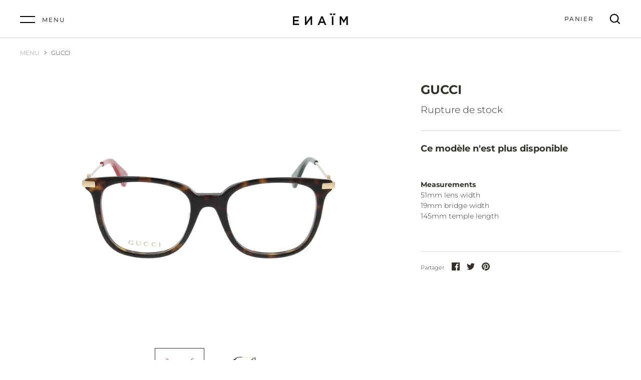

--- FILE ---
content_type: text/html; charset=utf-8
request_url: https://www.enaim.store/products/gucci-224
body_size: 23586
content:
<!doctype html>
<html class="no-js" lang="fr">
<head>
  <meta name="facebook-domain-verification" content="9bf9gkam9yh7b4t0rotoclm573nwn6" />
  <meta name="facebook-domain-verification" content="nzq7le9m9ejx1wems6gqhjl63a8iy2" />
  <!-- Alchemy 3.1.5 -->
  <meta charset="utf-8" />

  <!--[if IE]><meta http-equiv='X-UA-Compatible' content='IE=edge,chrome=1' /><![endif]-->

  <!-- Just Button  -->
  <script src="https://checkout-button-shopify.vercel.app/just-pay-button.js" type="module"></script>
  <link  href="https://checkout-button-shopify.vercel.app/styles.css" rel="stylesheet" crossorigin>
  <!-- End of Just Button  -->

  <title>
    GUCCI &ndash; ENAÏM STORE
  </title>

  
  <meta name="description" content="  Measurements 51mm lens width  19mm bridge width 145mm temple length" />
  

  <link rel="canonical" href="https://www.enaim.store/products/gucci-224" />

  <meta name="viewport" content="width=device-width, initial-scale=1" />
  <meta name="theme-color" content="#000000">

  
  <link rel="shortcut icon" href="//www.enaim.store/cdn/shop/files/en.png?v=1613562533" type="image/png" />
  

  




<meta property="og:site_name" content="ENAÏM STORE">
<meta property="og:url" content="https://www.enaim.store/products/gucci-224">
<meta property="og:title" content="GUCCI">
<meta property="og:type" content="product">
<meta property="og:description" content="  Measurements 51mm lens width  19mm bridge width 145mm temple length">

  <meta property="og:price:amount" content="280,00">
  <meta property="og:price:currency" content="EUR">

<meta property="og:image" content="http://www.enaim.store/cdn/shop/products/GUCCI-GG0110O-007-0002_1200x1200.jpg?v=1573914427"><meta property="og:image" content="http://www.enaim.store/cdn/shop/products/GUCCI-GG0110O-007-0003_1200x1200.jpg?v=1573914427">
<meta property="og:image:secure_url" content="https://www.enaim.store/cdn/shop/products/GUCCI-GG0110O-007-0002_1200x1200.jpg?v=1573914427"><meta property="og:image:secure_url" content="https://www.enaim.store/cdn/shop/products/GUCCI-GG0110O-007-0003_1200x1200.jpg?v=1573914427">


<meta name="twitter:card" content="summary_large_image">
<meta name="twitter:title" content="GUCCI">
<meta name="twitter:description" content="  Measurements 51mm lens width  19mm bridge width 145mm temple length">


  

  <script>
    window.addEventListener('globoFilterRenderSearchCompleted', function () {
        setTimeout(function(){
          $('.gl-d-searchbox-input').focus();
        }, 600);
    });
    window.addEventListener('globoFilterCloseSearchCompleted', function () {
        if($('.open-search').length)
        $('.open-search').removeClass('open-search');
    });
  </script>

<script>window.performance && window.performance.mark && window.performance.mark('shopify.content_for_header.start');</script><meta name="facebook-domain-verification" content="9bf9gkam9yh7b4t0rotoclm573nwn6">
<meta name="facebook-domain-verification" content="a7ife341xw47tf122xmtfg3finj1na">
<meta name="facebook-domain-verification" content="c8zcwj5wcy9gprb1lho4xgg7m76n6x">
<meta name="facebook-domain-verification" content="y91l6zehisr26l228d5w8ik6320l3f">
<meta name="facebook-domain-verification" content="nzq7le9m9ejx1wems6gqhjl63a8iy2">
<meta name="google-site-verification" content="e53y9OUHdZQq7w9ua39pgSR8PJMfYIn8XK5rD2HW4lk">
<meta id="shopify-digital-wallet" name="shopify-digital-wallet" content="/2610102383/digital_wallets/dialog">
<meta name="shopify-checkout-api-token" content="619b29aa844087531dd6484347716205">
<meta id="in-context-paypal-metadata" data-shop-id="2610102383" data-venmo-supported="false" data-environment="production" data-locale="fr_FR" data-paypal-v4="true" data-currency="EUR">
<link rel="alternate" hreflang="x-default" href="https://www.enaim.store/products/gucci-224">
<link rel="alternate" hreflang="fr" href="https://www.enaim.store/products/gucci-224">
<link rel="alternate" hreflang="en" href="https://www.enaim.store/en/products/gucci-224">
<link rel="alternate" type="application/json+oembed" href="https://www.enaim.store/products/gucci-224.oembed">
<script async="async" src="/checkouts/internal/preloads.js?locale=fr-FR"></script>
<link rel="preconnect" href="https://shop.app" crossorigin="anonymous">
<script async="async" src="https://shop.app/checkouts/internal/preloads.js?locale=fr-FR&shop_id=2610102383" crossorigin="anonymous"></script>
<script id="apple-pay-shop-capabilities" type="application/json">{"shopId":2610102383,"countryCode":"FR","currencyCode":"EUR","merchantCapabilities":["supports3DS"],"merchantId":"gid:\/\/shopify\/Shop\/2610102383","merchantName":"ENAÏM STORE","requiredBillingContactFields":["postalAddress","email","phone"],"requiredShippingContactFields":["postalAddress","email","phone"],"shippingType":"shipping","supportedNetworks":["visa","masterCard","amex","maestro"],"total":{"type":"pending","label":"ENAÏM STORE","amount":"1.00"},"shopifyPaymentsEnabled":true,"supportsSubscriptions":true}</script>
<script id="shopify-features" type="application/json">{"accessToken":"619b29aa844087531dd6484347716205","betas":["rich-media-storefront-analytics"],"domain":"www.enaim.store","predictiveSearch":true,"shopId":2610102383,"locale":"fr"}</script>
<script>var Shopify = Shopify || {};
Shopify.shop = "enaim.myshopify.com";
Shopify.locale = "fr";
Shopify.currency = {"active":"EUR","rate":"1.0"};
Shopify.country = "FR";
Shopify.theme = {"name":"ENAIM LIVE THEME [Clearpay 7\/21\/22]","id":134274777347,"schema_name":"Alchemy","schema_version":"3.1.5","theme_store_id":657,"role":"main"};
Shopify.theme.handle = "null";
Shopify.theme.style = {"id":null,"handle":null};
Shopify.cdnHost = "www.enaim.store/cdn";
Shopify.routes = Shopify.routes || {};
Shopify.routes.root = "/";</script>
<script type="module">!function(o){(o.Shopify=o.Shopify||{}).modules=!0}(window);</script>
<script>!function(o){function n(){var o=[];function n(){o.push(Array.prototype.slice.apply(arguments))}return n.q=o,n}var t=o.Shopify=o.Shopify||{};t.loadFeatures=n(),t.autoloadFeatures=n()}(window);</script>
<script>
  window.ShopifyPay = window.ShopifyPay || {};
  window.ShopifyPay.apiHost = "shop.app\/pay";
  window.ShopifyPay.redirectState = null;
</script>
<script id="shop-js-analytics" type="application/json">{"pageType":"product"}</script>
<script defer="defer" async type="module" src="//www.enaim.store/cdn/shopifycloud/shop-js/modules/v2/client.init-shop-cart-sync_Lpn8ZOi5.fr.esm.js"></script>
<script defer="defer" async type="module" src="//www.enaim.store/cdn/shopifycloud/shop-js/modules/v2/chunk.common_X4Hu3kma.esm.js"></script>
<script defer="defer" async type="module" src="//www.enaim.store/cdn/shopifycloud/shop-js/modules/v2/chunk.modal_BV0V5IrV.esm.js"></script>
<script type="module">
  await import("//www.enaim.store/cdn/shopifycloud/shop-js/modules/v2/client.init-shop-cart-sync_Lpn8ZOi5.fr.esm.js");
await import("//www.enaim.store/cdn/shopifycloud/shop-js/modules/v2/chunk.common_X4Hu3kma.esm.js");
await import("//www.enaim.store/cdn/shopifycloud/shop-js/modules/v2/chunk.modal_BV0V5IrV.esm.js");

  window.Shopify.SignInWithShop?.initShopCartSync?.({"fedCMEnabled":true,"windoidEnabled":true});

</script>
<script>
  window.Shopify = window.Shopify || {};
  if (!window.Shopify.featureAssets) window.Shopify.featureAssets = {};
  window.Shopify.featureAssets['shop-js'] = {"shop-cart-sync":["modules/v2/client.shop-cart-sync_hBo3gat_.fr.esm.js","modules/v2/chunk.common_X4Hu3kma.esm.js","modules/v2/chunk.modal_BV0V5IrV.esm.js"],"init-fed-cm":["modules/v2/client.init-fed-cm_BoVeauXL.fr.esm.js","modules/v2/chunk.common_X4Hu3kma.esm.js","modules/v2/chunk.modal_BV0V5IrV.esm.js"],"init-shop-email-lookup-coordinator":["modules/v2/client.init-shop-email-lookup-coordinator_CX4-Y-CZ.fr.esm.js","modules/v2/chunk.common_X4Hu3kma.esm.js","modules/v2/chunk.modal_BV0V5IrV.esm.js"],"init-windoid":["modules/v2/client.init-windoid_iuUmw7cp.fr.esm.js","modules/v2/chunk.common_X4Hu3kma.esm.js","modules/v2/chunk.modal_BV0V5IrV.esm.js"],"shop-button":["modules/v2/client.shop-button_DumFxEIo.fr.esm.js","modules/v2/chunk.common_X4Hu3kma.esm.js","modules/v2/chunk.modal_BV0V5IrV.esm.js"],"shop-cash-offers":["modules/v2/client.shop-cash-offers_BPdnZcGX.fr.esm.js","modules/v2/chunk.common_X4Hu3kma.esm.js","modules/v2/chunk.modal_BV0V5IrV.esm.js"],"shop-toast-manager":["modules/v2/client.shop-toast-manager_sjv6XvZD.fr.esm.js","modules/v2/chunk.common_X4Hu3kma.esm.js","modules/v2/chunk.modal_BV0V5IrV.esm.js"],"init-shop-cart-sync":["modules/v2/client.init-shop-cart-sync_Lpn8ZOi5.fr.esm.js","modules/v2/chunk.common_X4Hu3kma.esm.js","modules/v2/chunk.modal_BV0V5IrV.esm.js"],"init-customer-accounts-sign-up":["modules/v2/client.init-customer-accounts-sign-up_DQVKlaja.fr.esm.js","modules/v2/client.shop-login-button_DkHUpD44.fr.esm.js","modules/v2/chunk.common_X4Hu3kma.esm.js","modules/v2/chunk.modal_BV0V5IrV.esm.js"],"pay-button":["modules/v2/client.pay-button_DN6Ek-nh.fr.esm.js","modules/v2/chunk.common_X4Hu3kma.esm.js","modules/v2/chunk.modal_BV0V5IrV.esm.js"],"init-customer-accounts":["modules/v2/client.init-customer-accounts_BQOJrVdv.fr.esm.js","modules/v2/client.shop-login-button_DkHUpD44.fr.esm.js","modules/v2/chunk.common_X4Hu3kma.esm.js","modules/v2/chunk.modal_BV0V5IrV.esm.js"],"avatar":["modules/v2/client.avatar_BTnouDA3.fr.esm.js"],"init-shop-for-new-customer-accounts":["modules/v2/client.init-shop-for-new-customer-accounts_DW7xpOCZ.fr.esm.js","modules/v2/client.shop-login-button_DkHUpD44.fr.esm.js","modules/v2/chunk.common_X4Hu3kma.esm.js","modules/v2/chunk.modal_BV0V5IrV.esm.js"],"shop-follow-button":["modules/v2/client.shop-follow-button_CXr7UFuQ.fr.esm.js","modules/v2/chunk.common_X4Hu3kma.esm.js","modules/v2/chunk.modal_BV0V5IrV.esm.js"],"checkout-modal":["modules/v2/client.checkout-modal_CXg0VCPn.fr.esm.js","modules/v2/chunk.common_X4Hu3kma.esm.js","modules/v2/chunk.modal_BV0V5IrV.esm.js"],"shop-login-button":["modules/v2/client.shop-login-button_DkHUpD44.fr.esm.js","modules/v2/chunk.common_X4Hu3kma.esm.js","modules/v2/chunk.modal_BV0V5IrV.esm.js"],"lead-capture":["modules/v2/client.lead-capture_C9SxlK5K.fr.esm.js","modules/v2/chunk.common_X4Hu3kma.esm.js","modules/v2/chunk.modal_BV0V5IrV.esm.js"],"shop-login":["modules/v2/client.shop-login_DQBEMTrD.fr.esm.js","modules/v2/chunk.common_X4Hu3kma.esm.js","modules/v2/chunk.modal_BV0V5IrV.esm.js"],"payment-terms":["modules/v2/client.payment-terms_CokxZuo0.fr.esm.js","modules/v2/chunk.common_X4Hu3kma.esm.js","modules/v2/chunk.modal_BV0V5IrV.esm.js"]};
</script>
<script>(function() {
  var isLoaded = false;
  function asyncLoad() {
    if (isLoaded) return;
    isLoaded = true;
    var urls = ["https:\/\/cdn.shopify.com\/s\/files\/1\/0026\/1010\/2383\/t\/42\/assets\/globo.filter.init.js?shop=enaim.myshopify.com","https:\/\/ecommplugins-scripts.trustpilot.com\/v2.1\/js\/header.min.js?settings=eyJrZXkiOiJ0REZ6bHVPWjhhTWFSUTJnIiwicyI6InNrdSJ9\u0026shop=enaim.myshopify.com","https:\/\/ecommplugins-trustboxsettings.trustpilot.com\/enaim.myshopify.com.js?settings=1676462520110\u0026shop=enaim.myshopify.com","https:\/\/widget.trustpilot.com\/bootstrap\/v5\/tp.widget.sync.bootstrap.min.js?shop=enaim.myshopify.com","https:\/\/dr4qe3ddw9y32.cloudfront.net\/awin-shopify-integration-code.js?aid=28761\u0026s2s=\u0026v=shopifyApp_2.0.9\u0026ts=1648808134826\u0026shop=enaim.myshopify.com","https:\/\/cookie-bar.salessquad.co.uk\/scripts\/fcb_05d1940436b14c97b07e04b4c568224b.js?shop=enaim.myshopify.com","\/\/cdn.shopify.com\/proxy\/0e2ebb0439e96bf449d9593041e1a650678c71404ff28fa07d085e1d9e428e0b\/s.pandect.es\/scripts\/pandectes-core.js?shop=enaim.myshopify.com\u0026sp-cache-control=cHVibGljLCBtYXgtYWdlPTkwMA","https:\/\/cdn.nfcube.com\/instafeed-74c8f03c48fad88ac6067a29b7582d56.js?shop=enaim.myshopify.com"];
    for (var i = 0; i < urls.length; i++) {
      var s = document.createElement('script');
      s.type = 'text/javascript';
      s.async = true;
      s.src = urls[i];
      var x = document.getElementsByTagName('script')[0];
      x.parentNode.insertBefore(s, x);
    }
  };
  if(window.attachEvent) {
    window.attachEvent('onload', asyncLoad);
  } else {
    window.addEventListener('load', asyncLoad, false);
  }
})();</script>
<script id="__st">var __st={"a":2610102383,"offset":3600,"reqid":"22286438-6c7c-43d9-8dc3-f3c50860fba1-1769962677","pageurl":"www.enaim.store\/products\/gucci-224","u":"44f155679ac7","p":"product","rtyp":"product","rid":2198531440751};</script>
<script>window.ShopifyPaypalV4VisibilityTracking = true;</script>
<script id="captcha-bootstrap">!function(){'use strict';const t='contact',e='account',n='new_comment',o=[[t,t],['blogs',n],['comments',n],[t,'customer']],c=[[e,'customer_login'],[e,'guest_login'],[e,'recover_customer_password'],[e,'create_customer']],r=t=>t.map((([t,e])=>`form[action*='/${t}']:not([data-nocaptcha='true']) input[name='form_type'][value='${e}']`)).join(','),a=t=>()=>t?[...document.querySelectorAll(t)].map((t=>t.form)):[];function s(){const t=[...o],e=r(t);return a(e)}const i='password',u='form_key',d=['recaptcha-v3-token','g-recaptcha-response','h-captcha-response',i],f=()=>{try{return window.sessionStorage}catch{return}},m='__shopify_v',_=t=>t.elements[u];function p(t,e,n=!1){try{const o=window.sessionStorage,c=JSON.parse(o.getItem(e)),{data:r}=function(t){const{data:e,action:n}=t;return t[m]||n?{data:e,action:n}:{data:t,action:n}}(c);for(const[e,n]of Object.entries(r))t.elements[e]&&(t.elements[e].value=n);n&&o.removeItem(e)}catch(o){console.error('form repopulation failed',{error:o})}}const l='form_type',E='cptcha';function T(t){t.dataset[E]=!0}const w=window,h=w.document,L='Shopify',v='ce_forms',y='captcha';let A=!1;((t,e)=>{const n=(g='f06e6c50-85a8-45c8-87d0-21a2b65856fe',I='https://cdn.shopify.com/shopifycloud/storefront-forms-hcaptcha/ce_storefront_forms_captcha_hcaptcha.v1.5.2.iife.js',D={infoText:'Protégé par hCaptcha',privacyText:'Confidentialité',termsText:'Conditions'},(t,e,n)=>{const o=w[L][v],c=o.bindForm;if(c)return c(t,g,e,D).then(n);var r;o.q.push([[t,g,e,D],n]),r=I,A||(h.body.append(Object.assign(h.createElement('script'),{id:'captcha-provider',async:!0,src:r})),A=!0)});var g,I,D;w[L]=w[L]||{},w[L][v]=w[L][v]||{},w[L][v].q=[],w[L][y]=w[L][y]||{},w[L][y].protect=function(t,e){n(t,void 0,e),T(t)},Object.freeze(w[L][y]),function(t,e,n,w,h,L){const[v,y,A,g]=function(t,e,n){const i=e?o:[],u=t?c:[],d=[...i,...u],f=r(d),m=r(i),_=r(d.filter((([t,e])=>n.includes(e))));return[a(f),a(m),a(_),s()]}(w,h,L),I=t=>{const e=t.target;return e instanceof HTMLFormElement?e:e&&e.form},D=t=>v().includes(t);t.addEventListener('submit',(t=>{const e=I(t);if(!e)return;const n=D(e)&&!e.dataset.hcaptchaBound&&!e.dataset.recaptchaBound,o=_(e),c=g().includes(e)&&(!o||!o.value);(n||c)&&t.preventDefault(),c&&!n&&(function(t){try{if(!f())return;!function(t){const e=f();if(!e)return;const n=_(t);if(!n)return;const o=n.value;o&&e.removeItem(o)}(t);const e=Array.from(Array(32),(()=>Math.random().toString(36)[2])).join('');!function(t,e){_(t)||t.append(Object.assign(document.createElement('input'),{type:'hidden',name:u})),t.elements[u].value=e}(t,e),function(t,e){const n=f();if(!n)return;const o=[...t.querySelectorAll(`input[type='${i}']`)].map((({name:t})=>t)),c=[...d,...o],r={};for(const[a,s]of new FormData(t).entries())c.includes(a)||(r[a]=s);n.setItem(e,JSON.stringify({[m]:1,action:t.action,data:r}))}(t,e)}catch(e){console.error('failed to persist form',e)}}(e),e.submit())}));const S=(t,e)=>{t&&!t.dataset[E]&&(n(t,e.some((e=>e===t))),T(t))};for(const o of['focusin','change'])t.addEventListener(o,(t=>{const e=I(t);D(e)&&S(e,y())}));const B=e.get('form_key'),M=e.get(l),P=B&&M;t.addEventListener('DOMContentLoaded',(()=>{const t=y();if(P)for(const e of t)e.elements[l].value===M&&p(e,B);[...new Set([...A(),...v().filter((t=>'true'===t.dataset.shopifyCaptcha))])].forEach((e=>S(e,t)))}))}(h,new URLSearchParams(w.location.search),n,t,e,['guest_login'])})(!0,!0)}();</script>
<script integrity="sha256-4kQ18oKyAcykRKYeNunJcIwy7WH5gtpwJnB7kiuLZ1E=" data-source-attribution="shopify.loadfeatures" defer="defer" src="//www.enaim.store/cdn/shopifycloud/storefront/assets/storefront/load_feature-a0a9edcb.js" crossorigin="anonymous"></script>
<script crossorigin="anonymous" defer="defer" src="//www.enaim.store/cdn/shopifycloud/storefront/assets/shopify_pay/storefront-65b4c6d7.js?v=20250812"></script>
<script data-source-attribution="shopify.dynamic_checkout.dynamic.init">var Shopify=Shopify||{};Shopify.PaymentButton=Shopify.PaymentButton||{isStorefrontPortableWallets:!0,init:function(){window.Shopify.PaymentButton.init=function(){};var t=document.createElement("script");t.src="https://www.enaim.store/cdn/shopifycloud/portable-wallets/latest/portable-wallets.fr.js",t.type="module",document.head.appendChild(t)}};
</script>
<script data-source-attribution="shopify.dynamic_checkout.buyer_consent">
  function portableWalletsHideBuyerConsent(e){var t=document.getElementById("shopify-buyer-consent"),n=document.getElementById("shopify-subscription-policy-button");t&&n&&(t.classList.add("hidden"),t.setAttribute("aria-hidden","true"),n.removeEventListener("click",e))}function portableWalletsShowBuyerConsent(e){var t=document.getElementById("shopify-buyer-consent"),n=document.getElementById("shopify-subscription-policy-button");t&&n&&(t.classList.remove("hidden"),t.removeAttribute("aria-hidden"),n.addEventListener("click",e))}window.Shopify?.PaymentButton&&(window.Shopify.PaymentButton.hideBuyerConsent=portableWalletsHideBuyerConsent,window.Shopify.PaymentButton.showBuyerConsent=portableWalletsShowBuyerConsent);
</script>
<script data-source-attribution="shopify.dynamic_checkout.cart.bootstrap">document.addEventListener("DOMContentLoaded",(function(){function t(){return document.querySelector("shopify-accelerated-checkout-cart, shopify-accelerated-checkout")}if(t())Shopify.PaymentButton.init();else{new MutationObserver((function(e,n){t()&&(Shopify.PaymentButton.init(),n.disconnect())})).observe(document.body,{childList:!0,subtree:!0})}}));
</script>
<link id="shopify-accelerated-checkout-styles" rel="stylesheet" media="screen" href="https://www.enaim.store/cdn/shopifycloud/portable-wallets/latest/accelerated-checkout-backwards-compat.css" crossorigin="anonymous">
<style id="shopify-accelerated-checkout-cart">
        #shopify-buyer-consent {
  margin-top: 1em;
  display: inline-block;
  width: 100%;
}

#shopify-buyer-consent.hidden {
  display: none;
}

#shopify-subscription-policy-button {
  background: none;
  border: none;
  padding: 0;
  text-decoration: underline;
  font-size: inherit;
  cursor: pointer;
}

#shopify-subscription-policy-button::before {
  box-shadow: none;
}

      </style>
<script id="sections-script" data-sections="product-recommendations" defer="defer" src="//www.enaim.store/cdn/shop/t/52/compiled_assets/scripts.js?v=4750"></script>
<script>window.performance && window.performance.mark && window.performance.mark('shopify.content_for_header.end');</script>

  <link href="//www.enaim.store/cdn/shop/t/52/assets/styles.css?v=90047362836779841851759333467" rel="stylesheet" type="text/css" media="all" />

  <script src="//ajax.googleapis.com/ajax/libs/jquery/1.10.2/jquery.min.js" type="text/javascript"></script>
  <script>
    document.documentElement.className = document.documentElement.className.replace('no-js', '');
    window.theme = window.theme || {};
    theme.jQuery = jQuery;
    theme.money_format = "€{{amount_with_comma_separator}}";
    theme.money_container = '.theme-money';
    window.lazySizesConfig = window.lazySizesConfig || {
      expFactor: 2.0
    };
    theme.strings = {
      previous: "Précédent",
      next: "Suivant",
      close: "Fermer",
      addressError: "Aucun résultat pour cette adresse",
      addressNoResults: "Aucun résultat pour cette adresse",
      addressQueryLimit: "Translation missing: fr.map.errors.address_query_limit_html",
      authError: "Translation missing: fr.map.errors.auth_error_html",
      priceNonExistent: "Non disponible",
      buttonDefault: "Ajouter au panier",
      buttonNoStock: "Rupture de stock",
      buttonNoVariant: "Non disponible",
      products_product_unit_price_separator: "Translation missing: fr.products.product.unit_price_separator",
      productsListingFrom: "Proposé par",
      searchSeeAll: "Voir tous les résultats",
      cartTermsConfirmation: "Acceptez les conditions générales pour continuer",
      addingToCart: "Ajout au panier",
      addedToCart: "Ajouté au panier ! "
    };
    theme.routes = {
      search_url: '/search',
      cart_add_url: '/cart/add'
    };
    theme.enableOverlapTransition = false;
    theme.productImageAlign = true;
    theme.checkForBannerBehindHeader = function(){
      $(window).off('.bannerBehindHeader');
      var $banner = $('.banner-under-header');
      if($banner.length) {
        $('body').addClass('has-banner');
        $(window).on('load.bannerBehindHeader scroll.bannerBehindHeader bannerBehindHeader.bannerBehindHeader', function(){
          $('body').toggleClass('header-overlapping', $(window).scrollTop() < $banner.outerHeight());
        }).trigger('bannerBehindHeader');
      } else {
        $('body').removeClass('has-banner header-overlapping');
      }
    }
    theme.enableTransitionIn = false;
    
    theme.checkForRevealElements = function(){}
    
  </script>
<script
    src="https://js.afterpay.com/afterpay-1.x.js"
    data-min="4.00"
    data-max="800.00"
    async 
></script>
<link href="https://monorail-edge.shopifysvc.com" rel="dns-prefetch">
<script>(function(){if ("sendBeacon" in navigator && "performance" in window) {try {var session_token_from_headers = performance.getEntriesByType('navigation')[0].serverTiming.find(x => x.name == '_s').description;} catch {var session_token_from_headers = undefined;}var session_cookie_matches = document.cookie.match(/_shopify_s=([^;]*)/);var session_token_from_cookie = session_cookie_matches && session_cookie_matches.length === 2 ? session_cookie_matches[1] : "";var session_token = session_token_from_headers || session_token_from_cookie || "";function handle_abandonment_event(e) {var entries = performance.getEntries().filter(function(entry) {return /monorail-edge.shopifysvc.com/.test(entry.name);});if (!window.abandonment_tracked && entries.length === 0) {window.abandonment_tracked = true;var currentMs = Date.now();var navigation_start = performance.timing.navigationStart;var payload = {shop_id: 2610102383,url: window.location.href,navigation_start,duration: currentMs - navigation_start,session_token,page_type: "product"};window.navigator.sendBeacon("https://monorail-edge.shopifysvc.com/v1/produce", JSON.stringify({schema_id: "online_store_buyer_site_abandonment/1.1",payload: payload,metadata: {event_created_at_ms: currentMs,event_sent_at_ms: currentMs}}));}}window.addEventListener('pagehide', handle_abandonment_event);}}());</script>
<script id="web-pixels-manager-setup">(function e(e,d,r,n,o){if(void 0===o&&(o={}),!Boolean(null===(a=null===(i=window.Shopify)||void 0===i?void 0:i.analytics)||void 0===a?void 0:a.replayQueue)){var i,a;window.Shopify=window.Shopify||{};var t=window.Shopify;t.analytics=t.analytics||{};var s=t.analytics;s.replayQueue=[],s.publish=function(e,d,r){return s.replayQueue.push([e,d,r]),!0};try{self.performance.mark("wpm:start")}catch(e){}var l=function(){var e={modern:/Edge?\/(1{2}[4-9]|1[2-9]\d|[2-9]\d{2}|\d{4,})\.\d+(\.\d+|)|Firefox\/(1{2}[4-9]|1[2-9]\d|[2-9]\d{2}|\d{4,})\.\d+(\.\d+|)|Chrom(ium|e)\/(9{2}|\d{3,})\.\d+(\.\d+|)|(Maci|X1{2}).+ Version\/(15\.\d+|(1[6-9]|[2-9]\d|\d{3,})\.\d+)([,.]\d+|)( \(\w+\)|)( Mobile\/\w+|) Safari\/|Chrome.+OPR\/(9{2}|\d{3,})\.\d+\.\d+|(CPU[ +]OS|iPhone[ +]OS|CPU[ +]iPhone|CPU IPhone OS|CPU iPad OS)[ +]+(15[._]\d+|(1[6-9]|[2-9]\d|\d{3,})[._]\d+)([._]\d+|)|Android:?[ /-](13[3-9]|1[4-9]\d|[2-9]\d{2}|\d{4,})(\.\d+|)(\.\d+|)|Android.+Firefox\/(13[5-9]|1[4-9]\d|[2-9]\d{2}|\d{4,})\.\d+(\.\d+|)|Android.+Chrom(ium|e)\/(13[3-9]|1[4-9]\d|[2-9]\d{2}|\d{4,})\.\d+(\.\d+|)|SamsungBrowser\/([2-9]\d|\d{3,})\.\d+/,legacy:/Edge?\/(1[6-9]|[2-9]\d|\d{3,})\.\d+(\.\d+|)|Firefox\/(5[4-9]|[6-9]\d|\d{3,})\.\d+(\.\d+|)|Chrom(ium|e)\/(5[1-9]|[6-9]\d|\d{3,})\.\d+(\.\d+|)([\d.]+$|.*Safari\/(?![\d.]+ Edge\/[\d.]+$))|(Maci|X1{2}).+ Version\/(10\.\d+|(1[1-9]|[2-9]\d|\d{3,})\.\d+)([,.]\d+|)( \(\w+\)|)( Mobile\/\w+|) Safari\/|Chrome.+OPR\/(3[89]|[4-9]\d|\d{3,})\.\d+\.\d+|(CPU[ +]OS|iPhone[ +]OS|CPU[ +]iPhone|CPU IPhone OS|CPU iPad OS)[ +]+(10[._]\d+|(1[1-9]|[2-9]\d|\d{3,})[._]\d+)([._]\d+|)|Android:?[ /-](13[3-9]|1[4-9]\d|[2-9]\d{2}|\d{4,})(\.\d+|)(\.\d+|)|Mobile Safari.+OPR\/([89]\d|\d{3,})\.\d+\.\d+|Android.+Firefox\/(13[5-9]|1[4-9]\d|[2-9]\d{2}|\d{4,})\.\d+(\.\d+|)|Android.+Chrom(ium|e)\/(13[3-9]|1[4-9]\d|[2-9]\d{2}|\d{4,})\.\d+(\.\d+|)|Android.+(UC? ?Browser|UCWEB|U3)[ /]?(15\.([5-9]|\d{2,})|(1[6-9]|[2-9]\d|\d{3,})\.\d+)\.\d+|SamsungBrowser\/(5\.\d+|([6-9]|\d{2,})\.\d+)|Android.+MQ{2}Browser\/(14(\.(9|\d{2,})|)|(1[5-9]|[2-9]\d|\d{3,})(\.\d+|))(\.\d+|)|K[Aa][Ii]OS\/(3\.\d+|([4-9]|\d{2,})\.\d+)(\.\d+|)/},d=e.modern,r=e.legacy,n=navigator.userAgent;return n.match(d)?"modern":n.match(r)?"legacy":"unknown"}(),u="modern"===l?"modern":"legacy",c=(null!=n?n:{modern:"",legacy:""})[u],f=function(e){return[e.baseUrl,"/wpm","/b",e.hashVersion,"modern"===e.buildTarget?"m":"l",".js"].join("")}({baseUrl:d,hashVersion:r,buildTarget:u}),m=function(e){var d=e.version,r=e.bundleTarget,n=e.surface,o=e.pageUrl,i=e.monorailEndpoint;return{emit:function(e){var a=e.status,t=e.errorMsg,s=(new Date).getTime(),l=JSON.stringify({metadata:{event_sent_at_ms:s},events:[{schema_id:"web_pixels_manager_load/3.1",payload:{version:d,bundle_target:r,page_url:o,status:a,surface:n,error_msg:t},metadata:{event_created_at_ms:s}}]});if(!i)return console&&console.warn&&console.warn("[Web Pixels Manager] No Monorail endpoint provided, skipping logging."),!1;try{return self.navigator.sendBeacon.bind(self.navigator)(i,l)}catch(e){}var u=new XMLHttpRequest;try{return u.open("POST",i,!0),u.setRequestHeader("Content-Type","text/plain"),u.send(l),!0}catch(e){return console&&console.warn&&console.warn("[Web Pixels Manager] Got an unhandled error while logging to Monorail."),!1}}}}({version:r,bundleTarget:l,surface:e.surface,pageUrl:self.location.href,monorailEndpoint:e.monorailEndpoint});try{o.browserTarget=l,function(e){var d=e.src,r=e.async,n=void 0===r||r,o=e.onload,i=e.onerror,a=e.sri,t=e.scriptDataAttributes,s=void 0===t?{}:t,l=document.createElement("script"),u=document.querySelector("head"),c=document.querySelector("body");if(l.async=n,l.src=d,a&&(l.integrity=a,l.crossOrigin="anonymous"),s)for(var f in s)if(Object.prototype.hasOwnProperty.call(s,f))try{l.dataset[f]=s[f]}catch(e){}if(o&&l.addEventListener("load",o),i&&l.addEventListener("error",i),u)u.appendChild(l);else{if(!c)throw new Error("Did not find a head or body element to append the script");c.appendChild(l)}}({src:f,async:!0,onload:function(){if(!function(){var e,d;return Boolean(null===(d=null===(e=window.Shopify)||void 0===e?void 0:e.analytics)||void 0===d?void 0:d.initialized)}()){var d=window.webPixelsManager.init(e)||void 0;if(d){var r=window.Shopify.analytics;r.replayQueue.forEach((function(e){var r=e[0],n=e[1],o=e[2];d.publishCustomEvent(r,n,o)})),r.replayQueue=[],r.publish=d.publishCustomEvent,r.visitor=d.visitor,r.initialized=!0}}},onerror:function(){return m.emit({status:"failed",errorMsg:"".concat(f," has failed to load")})},sri:function(e){var d=/^sha384-[A-Za-z0-9+/=]+$/;return"string"==typeof e&&d.test(e)}(c)?c:"",scriptDataAttributes:o}),m.emit({status:"loading"})}catch(e){m.emit({status:"failed",errorMsg:(null==e?void 0:e.message)||"Unknown error"})}}})({shopId: 2610102383,storefrontBaseUrl: "https://www.enaim.store",extensionsBaseUrl: "https://extensions.shopifycdn.com/cdn/shopifycloud/web-pixels-manager",monorailEndpoint: "https://monorail-edge.shopifysvc.com/unstable/produce_batch",surface: "storefront-renderer",enabledBetaFlags: ["2dca8a86"],webPixelsConfigList: [{"id":"1000112458","configuration":"{\"config\":\"{\\\"pixel_id\\\":\\\"G-PN3R2LZL2V\\\",\\\"target_country\\\":\\\"FR\\\",\\\"gtag_events\\\":[{\\\"type\\\":\\\"search\\\",\\\"action_label\\\":[\\\"G-PN3R2LZL2V\\\",\\\"AW-10963657330\\\/yb9FCIqO9eEDEPLE8Oso\\\"]},{\\\"type\\\":\\\"begin_checkout\\\",\\\"action_label\\\":[\\\"G-PN3R2LZL2V\\\",\\\"AW-10963657330\\\/makjCOSL9eEDEPLE8Oso\\\"]},{\\\"type\\\":\\\"view_item\\\",\\\"action_label\\\":[\\\"G-PN3R2LZL2V\\\",\\\"AW-10963657330\\\/clAcCN6L9eEDEPLE8Oso\\\",\\\"MC-Y9R26RFXFG\\\"]},{\\\"type\\\":\\\"purchase\\\",\\\"action_label\\\":[\\\"G-PN3R2LZL2V\\\",\\\"AW-10963657330\\\/FFbKCNuL9eEDEPLE8Oso\\\",\\\"MC-Y9R26RFXFG\\\"]},{\\\"type\\\":\\\"page_view\\\",\\\"action_label\\\":[\\\"G-PN3R2LZL2V\\\",\\\"AW-10963657330\\\/oRc_CNiL9eEDEPLE8Oso\\\",\\\"MC-Y9R26RFXFG\\\"]},{\\\"type\\\":\\\"add_payment_info\\\",\\\"action_label\\\":[\\\"G-PN3R2LZL2V\\\",\\\"AW-10963657330\\\/1xpLCI2O9eEDEPLE8Oso\\\"]},{\\\"type\\\":\\\"add_to_cart\\\",\\\"action_label\\\":[\\\"G-PN3R2LZL2V\\\",\\\"AW-10963657330\\\/SM1qCOGL9eEDEPLE8Oso\\\"]}],\\\"enable_monitoring_mode\\\":false}\"}","eventPayloadVersion":"v1","runtimeContext":"OPEN","scriptVersion":"b2a88bafab3e21179ed38636efcd8a93","type":"APP","apiClientId":1780363,"privacyPurposes":[],"dataSharingAdjustments":{"protectedCustomerApprovalScopes":["read_customer_address","read_customer_email","read_customer_name","read_customer_personal_data","read_customer_phone"]}},{"id":"768409930","configuration":"{\"pixelCode\":\"CC2FFFRC77UEDDF4VDTG\"}","eventPayloadVersion":"v1","runtimeContext":"STRICT","scriptVersion":"22e92c2ad45662f435e4801458fb78cc","type":"APP","apiClientId":4383523,"privacyPurposes":["ANALYTICS","MARKETING","SALE_OF_DATA"],"dataSharingAdjustments":{"protectedCustomerApprovalScopes":["read_customer_address","read_customer_email","read_customer_name","read_customer_personal_data","read_customer_phone"]}},{"id":"330596682","configuration":"{\"pixel_id\":\"617158703066874\",\"pixel_type\":\"facebook_pixel\",\"metaapp_system_user_token\":\"-\"}","eventPayloadVersion":"v1","runtimeContext":"OPEN","scriptVersion":"ca16bc87fe92b6042fbaa3acc2fbdaa6","type":"APP","apiClientId":2329312,"privacyPurposes":["ANALYTICS","MARKETING","SALE_OF_DATA"],"dataSharingAdjustments":{"protectedCustomerApprovalScopes":["read_customer_address","read_customer_email","read_customer_name","read_customer_personal_data","read_customer_phone"]}},{"id":"shopify-app-pixel","configuration":"{}","eventPayloadVersion":"v1","runtimeContext":"STRICT","scriptVersion":"0450","apiClientId":"shopify-pixel","type":"APP","privacyPurposes":["ANALYTICS","MARKETING"]},{"id":"shopify-custom-pixel","eventPayloadVersion":"v1","runtimeContext":"LAX","scriptVersion":"0450","apiClientId":"shopify-pixel","type":"CUSTOM","privacyPurposes":["ANALYTICS","MARKETING"]}],isMerchantRequest: false,initData: {"shop":{"name":"ENAÏM STORE","paymentSettings":{"currencyCode":"EUR"},"myshopifyDomain":"enaim.myshopify.com","countryCode":"FR","storefrontUrl":"https:\/\/www.enaim.store"},"customer":null,"cart":null,"checkout":null,"productVariants":[{"price":{"amount":280.0,"currencyCode":"EUR"},"product":{"title":"GUCCI","vendor":"ENAÏM","id":"2198531440751","untranslatedTitle":"GUCCI","url":"\/products\/gucci-224","type":""},"id":"20578078392431","image":{"src":"\/\/www.enaim.store\/cdn\/shop\/products\/GUCCI-GG0110O-007-0002.jpg?v=1573914427"},"sku":"GG0110O 007","title":"Default Title","untranslatedTitle":"Default Title"}],"purchasingCompany":null},},"https://www.enaim.store/cdn","1d2a099fw23dfb22ep557258f5m7a2edbae",{"modern":"","legacy":""},{"shopId":"2610102383","storefrontBaseUrl":"https:\/\/www.enaim.store","extensionBaseUrl":"https:\/\/extensions.shopifycdn.com\/cdn\/shopifycloud\/web-pixels-manager","surface":"storefront-renderer","enabledBetaFlags":"[\"2dca8a86\"]","isMerchantRequest":"false","hashVersion":"1d2a099fw23dfb22ep557258f5m7a2edbae","publish":"custom","events":"[[\"page_viewed\",{}],[\"product_viewed\",{\"productVariant\":{\"price\":{\"amount\":280.0,\"currencyCode\":\"EUR\"},\"product\":{\"title\":\"GUCCI\",\"vendor\":\"ENAÏM\",\"id\":\"2198531440751\",\"untranslatedTitle\":\"GUCCI\",\"url\":\"\/products\/gucci-224\",\"type\":\"\"},\"id\":\"20578078392431\",\"image\":{\"src\":\"\/\/www.enaim.store\/cdn\/shop\/products\/GUCCI-GG0110O-007-0002.jpg?v=1573914427\"},\"sku\":\"GG0110O 007\",\"title\":\"Default Title\",\"untranslatedTitle\":\"Default Title\"}}]]"});</script><script>
  window.ShopifyAnalytics = window.ShopifyAnalytics || {};
  window.ShopifyAnalytics.meta = window.ShopifyAnalytics.meta || {};
  window.ShopifyAnalytics.meta.currency = 'EUR';
  var meta = {"product":{"id":2198531440751,"gid":"gid:\/\/shopify\/Product\/2198531440751","vendor":"ENAÏM","type":"","handle":"gucci-224","variants":[{"id":20578078392431,"price":28000,"name":"GUCCI","public_title":null,"sku":"GG0110O 007"}],"remote":false},"page":{"pageType":"product","resourceType":"product","resourceId":2198531440751,"requestId":"22286438-6c7c-43d9-8dc3-f3c50860fba1-1769962677"}};
  for (var attr in meta) {
    window.ShopifyAnalytics.meta[attr] = meta[attr];
  }
</script>
<script class="analytics">
  (function () {
    var customDocumentWrite = function(content) {
      var jquery = null;

      if (window.jQuery) {
        jquery = window.jQuery;
      } else if (window.Checkout && window.Checkout.$) {
        jquery = window.Checkout.$;
      }

      if (jquery) {
        jquery('body').append(content);
      }
    };

    var hasLoggedConversion = function(token) {
      if (token) {
        return document.cookie.indexOf('loggedConversion=' + token) !== -1;
      }
      return false;
    }

    var setCookieIfConversion = function(token) {
      if (token) {
        var twoMonthsFromNow = new Date(Date.now());
        twoMonthsFromNow.setMonth(twoMonthsFromNow.getMonth() + 2);

        document.cookie = 'loggedConversion=' + token + '; expires=' + twoMonthsFromNow;
      }
    }

    var trekkie = window.ShopifyAnalytics.lib = window.trekkie = window.trekkie || [];
    if (trekkie.integrations) {
      return;
    }
    trekkie.methods = [
      'identify',
      'page',
      'ready',
      'track',
      'trackForm',
      'trackLink'
    ];
    trekkie.factory = function(method) {
      return function() {
        var args = Array.prototype.slice.call(arguments);
        args.unshift(method);
        trekkie.push(args);
        return trekkie;
      };
    };
    for (var i = 0; i < trekkie.methods.length; i++) {
      var key = trekkie.methods[i];
      trekkie[key] = trekkie.factory(key);
    }
    trekkie.load = function(config) {
      trekkie.config = config || {};
      trekkie.config.initialDocumentCookie = document.cookie;
      var first = document.getElementsByTagName('script')[0];
      var script = document.createElement('script');
      script.type = 'text/javascript';
      script.onerror = function(e) {
        var scriptFallback = document.createElement('script');
        scriptFallback.type = 'text/javascript';
        scriptFallback.onerror = function(error) {
                var Monorail = {
      produce: function produce(monorailDomain, schemaId, payload) {
        var currentMs = new Date().getTime();
        var event = {
          schema_id: schemaId,
          payload: payload,
          metadata: {
            event_created_at_ms: currentMs,
            event_sent_at_ms: currentMs
          }
        };
        return Monorail.sendRequest("https://" + monorailDomain + "/v1/produce", JSON.stringify(event));
      },
      sendRequest: function sendRequest(endpointUrl, payload) {
        // Try the sendBeacon API
        if (window && window.navigator && typeof window.navigator.sendBeacon === 'function' && typeof window.Blob === 'function' && !Monorail.isIos12()) {
          var blobData = new window.Blob([payload], {
            type: 'text/plain'
          });

          if (window.navigator.sendBeacon(endpointUrl, blobData)) {
            return true;
          } // sendBeacon was not successful

        } // XHR beacon

        var xhr = new XMLHttpRequest();

        try {
          xhr.open('POST', endpointUrl);
          xhr.setRequestHeader('Content-Type', 'text/plain');
          xhr.send(payload);
        } catch (e) {
          console.log(e);
        }

        return false;
      },
      isIos12: function isIos12() {
        return window.navigator.userAgent.lastIndexOf('iPhone; CPU iPhone OS 12_') !== -1 || window.navigator.userAgent.lastIndexOf('iPad; CPU OS 12_') !== -1;
      }
    };
    Monorail.produce('monorail-edge.shopifysvc.com',
      'trekkie_storefront_load_errors/1.1',
      {shop_id: 2610102383,
      theme_id: 134274777347,
      app_name: "storefront",
      context_url: window.location.href,
      source_url: "//www.enaim.store/cdn/s/trekkie.storefront.c59ea00e0474b293ae6629561379568a2d7c4bba.min.js"});

        };
        scriptFallback.async = true;
        scriptFallback.src = '//www.enaim.store/cdn/s/trekkie.storefront.c59ea00e0474b293ae6629561379568a2d7c4bba.min.js';
        first.parentNode.insertBefore(scriptFallback, first);
      };
      script.async = true;
      script.src = '//www.enaim.store/cdn/s/trekkie.storefront.c59ea00e0474b293ae6629561379568a2d7c4bba.min.js';
      first.parentNode.insertBefore(script, first);
    };
    trekkie.load(
      {"Trekkie":{"appName":"storefront","development":false,"defaultAttributes":{"shopId":2610102383,"isMerchantRequest":null,"themeId":134274777347,"themeCityHash":"6715791433987372453","contentLanguage":"fr","currency":"EUR","eventMetadataId":"0427a436-9452-48e4-bcfa-887a66dee5cb"},"isServerSideCookieWritingEnabled":true,"monorailRegion":"shop_domain","enabledBetaFlags":["65f19447","b5387b81"]},"Session Attribution":{},"S2S":{"facebookCapiEnabled":true,"source":"trekkie-storefront-renderer","apiClientId":580111}}
    );

    var loaded = false;
    trekkie.ready(function() {
      if (loaded) return;
      loaded = true;

      window.ShopifyAnalytics.lib = window.trekkie;

      var originalDocumentWrite = document.write;
      document.write = customDocumentWrite;
      try { window.ShopifyAnalytics.merchantGoogleAnalytics.call(this); } catch(error) {};
      document.write = originalDocumentWrite;

      window.ShopifyAnalytics.lib.page(null,{"pageType":"product","resourceType":"product","resourceId":2198531440751,"requestId":"22286438-6c7c-43d9-8dc3-f3c50860fba1-1769962677","shopifyEmitted":true});

      var match = window.location.pathname.match(/checkouts\/(.+)\/(thank_you|post_purchase)/)
      var token = match? match[1]: undefined;
      if (!hasLoggedConversion(token)) {
        setCookieIfConversion(token);
        window.ShopifyAnalytics.lib.track("Viewed Product",{"currency":"EUR","variantId":20578078392431,"productId":2198531440751,"productGid":"gid:\/\/shopify\/Product\/2198531440751","name":"GUCCI","price":"280.00","sku":"GG0110O 007","brand":"ENAÏM","variant":null,"category":"","nonInteraction":true,"remote":false},undefined,undefined,{"shopifyEmitted":true});
      window.ShopifyAnalytics.lib.track("monorail:\/\/trekkie_storefront_viewed_product\/1.1",{"currency":"EUR","variantId":20578078392431,"productId":2198531440751,"productGid":"gid:\/\/shopify\/Product\/2198531440751","name":"GUCCI","price":"280.00","sku":"GG0110O 007","brand":"ENAÏM","variant":null,"category":"","nonInteraction":true,"remote":false,"referer":"https:\/\/www.enaim.store\/products\/gucci-224"});
      }
    });


        var eventsListenerScript = document.createElement('script');
        eventsListenerScript.async = true;
        eventsListenerScript.src = "//www.enaim.store/cdn/shopifycloud/storefront/assets/shop_events_listener-3da45d37.js";
        document.getElementsByTagName('head')[0].appendChild(eventsListenerScript);

})();</script>
  <script>
  if (!window.ga || (window.ga && typeof window.ga !== 'function')) {
    window.ga = function ga() {
      (window.ga.q = window.ga.q || []).push(arguments);
      if (window.Shopify && window.Shopify.analytics && typeof window.Shopify.analytics.publish === 'function') {
        window.Shopify.analytics.publish("ga_stub_called", {}, {sendTo: "google_osp_migration"});
      }
      console.error("Shopify's Google Analytics stub called with:", Array.from(arguments), "\nSee https://help.shopify.com/manual/promoting-marketing/pixels/pixel-migration#google for more information.");
    };
    if (window.Shopify && window.Shopify.analytics && typeof window.Shopify.analytics.publish === 'function') {
      window.Shopify.analytics.publish("ga_stub_initialized", {}, {sendTo: "google_osp_migration"});
    }
  }
</script>
<script
  defer
  src="https://www.enaim.store/cdn/shopifycloud/perf-kit/shopify-perf-kit-3.1.0.min.js"
  data-application="storefront-renderer"
  data-shop-id="2610102383"
  data-render-region="gcp-us-east1"
  data-page-type="product"
  data-theme-instance-id="134274777347"
  data-theme-name="Alchemy"
  data-theme-version="3.1.5"
  data-monorail-region="shop_domain"
  data-resource-timing-sampling-rate="10"
  data-shs="true"
  data-shs-beacon="true"
  data-shs-export-with-fetch="true"
  data-shs-logs-sample-rate="1"
  data-shs-beacon-endpoint="https://www.enaim.store/api/collect"
></script>
</head>

<body id="gucci" class="template-product" >
<div id="shopify-section-elyn-pop-up" class="shopify-section">

</div>
  <a class="skip-link visually-hidden" target="blank" href="#main">Passer</a>

  <div id="shopify-section-announcement" class="shopify-section">
</div>

  <div id="shopify-section-header" class="shopify-section shopify-section--header"><style data-shopify>
.pageheader .logo { max-width: 110px }.scrolled-down .pageheader .logo { max-width: 83px }.has-banner .banner-image-container .feature-page-title { margin-top: 23px }
    .banner-under-header .banner-image.flexible-height .overlay .innest { padding-top: 23px }
    @media (min-width: 768px) {
      .banner-under-header .banner-image.fixed-height .overlay .innest { padding-top: 23px }
    }.shopify-section--header {
    position: -webkit-sticky;
    position: sticky;
  }</style>
<div data-section-type="header">
  <div id="main-menu">
    <div class="main-menu-inner">
      <div class="main-menu-upper">
        <a class="main-menu-toggle" href="#" aria-controls="main-menu"><svg fill="currentColor" height="24" viewBox="0 0 24 24" width="24" xmlns="http://www.w3.org/2000/svg">
  <title>Close</title>
  <path d="M19 6.41L17.59 5 12 10.59 6.41 5 5 6.41 10.59 12 5 17.59 6.41 19 12 13.41 17.59 19 19 17.59 13.41 12z"/>
</svg></a>
      </div>
      <div class="main-menu-panel-wrapper">
        <div class="main-menu-panel" id="main-menu-panel">
          <ul class="main-menu-links" role="navigation" aria-label="Primaire"><li class="main-menu-list-item has-children">
                <a class="main-menu-link" href="/collections/our-exclusive-picks" aria-haspopup="true" aria-controls="main-menu-panel-1">NOUVEAUTÉS</a><div class="child-indicator">
                    <div class="child-indicator__primary"><svg xmlns="http://www.w3.org/2000/svg" width="100" height="100" viewBox="0 0 24 24" fill="none" stroke="currentColor" stroke-width="2" stroke-linecap="square" stroke-linejoin="arcs"><circle cx="5" cy="12" r="1"></circle><circle cx="12" cy="12" r="1"></circle><circle cx="19" cy="12" r="1"></circle></svg>
</div>
                    <div class="child-indicator__secondary"><svg xmlns="http://www.w3.org/2000/svg" width="100" height="100" viewBox="0 0 24 24" fill="none" stroke="currentColor" stroke-width="2" stroke-linecap="square" stroke-linejoin="arcs"><path d="M5 12h13M12 5l7 7-7 7"/></svg>
</div>
                  </div></li><li class="main-menu-list-item has-children">
                <a class="main-menu-link" href="/collections" aria-haspopup="true" aria-controls="main-menu-panel-2">CREATEURS</a><div class="child-indicator">
                    <div class="child-indicator__primary"><svg xmlns="http://www.w3.org/2000/svg" width="100" height="100" viewBox="0 0 24 24" fill="none" stroke="currentColor" stroke-width="2" stroke-linecap="square" stroke-linejoin="arcs"><circle cx="5" cy="12" r="1"></circle><circle cx="12" cy="12" r="1"></circle><circle cx="19" cy="12" r="1"></circle></svg>
</div>
                    <div class="child-indicator__secondary"><svg xmlns="http://www.w3.org/2000/svg" width="100" height="100" viewBox="0 0 24 24" fill="none" stroke="currentColor" stroke-width="2" stroke-linecap="square" stroke-linejoin="arcs"><path d="M5 12h13M12 5l7 7-7 7"/></svg>
</div>
                  </div></li><li class="main-menu-list-item has-children">
                <a class="main-menu-link" href="/collections/sunglasses" aria-haspopup="true" aria-controls="main-menu-panel-3">SOLAIRES</a><div class="child-indicator">
                    <div class="child-indicator__primary"><svg xmlns="http://www.w3.org/2000/svg" width="100" height="100" viewBox="0 0 24 24" fill="none" stroke="currentColor" stroke-width="2" stroke-linecap="square" stroke-linejoin="arcs"><circle cx="5" cy="12" r="1"></circle><circle cx="12" cy="12" r="1"></circle><circle cx="19" cy="12" r="1"></circle></svg>
</div>
                    <div class="child-indicator__secondary"><svg xmlns="http://www.w3.org/2000/svg" width="100" height="100" viewBox="0 0 24 24" fill="none" stroke="currentColor" stroke-width="2" stroke-linecap="square" stroke-linejoin="arcs"><path d="M5 12h13M12 5l7 7-7 7"/></svg>
</div>
                  </div></li><li class="main-menu-list-item has-children">
                <a class="main-menu-link" href="/collections/eyewear" aria-haspopup="true" aria-controls="main-menu-panel-4">OPTIQUES</a><div class="child-indicator">
                    <div class="child-indicator__primary"><svg xmlns="http://www.w3.org/2000/svg" width="100" height="100" viewBox="0 0 24 24" fill="none" stroke="currentColor" stroke-width="2" stroke-linecap="square" stroke-linejoin="arcs"><circle cx="5" cy="12" r="1"></circle><circle cx="12" cy="12" r="1"></circle><circle cx="19" cy="12" r="1"></circle></svg>
</div>
                    <div class="child-indicator__secondary"><svg xmlns="http://www.w3.org/2000/svg" width="100" height="100" viewBox="0 0 24 24" fill="none" stroke="currentColor" stroke-width="2" stroke-linecap="square" stroke-linejoin="arcs"><path d="M5 12h13M12 5l7 7-7 7"/></svg>
</div>
                  </div></li>
              
                <li class="main-menu-account-link main-menu-list-item"><a class="main-menu-link" href="/account/login">MON PROFIL</a></li>
              
            
          </ul>

          
            <div class="main-menu-section store-localization">
              <form method="post" action="/localization" id="localization_form_header" accept-charset="UTF-8" class="selectors-form" enctype="multipart/form-data"><input type="hidden" name="form_type" value="localization" /><input type="hidden" name="utf8" value="✓" /><input type="hidden" name="_method" value="put" /><input type="hidden" name="return_to" value="/products/gucci-224" /><div class="selectors-form__item">
      <h2 class="visually-hidden" id="lang-heading-header">
        Langue
      </h2>

      <div class="disclosure" data-disclosure-locale>
        <button type="button" class="disclosure__toggle" aria-expanded="false" aria-controls="lang-list" aria-describedby="lang-heading-header" data-disclosure-toggle>
          français
          <span class="disclosure__toggle-arrow" role="presentation"><svg height="24" viewBox="0 0 24 24" width="24" xmlns="http://www.w3.org/2000/svg">
  <title>Down</title>
  <path fill="currentColor" d="M7.41 7.84L12 12.42l4.59-4.58L18 9.25l-6 6-6-6z"/><path d="M0-.75h24v24H0z" fill="none"/>
</svg></span>
        </button>
        <ul id="lang-list-header" class="disclosure-list" data-disclosure-list>
          
            <li class="disclosure-list__item disclosure-list__item--current">
              <a class="disclosure-list__option" href="#" lang="fr" aria-current="true" data-value="fr" data-disclosure-option>
                français
              </a>
            </li>
            <li class="disclosure-list__item ">
              <a class="disclosure-list__option" href="#" lang="en"  data-value="en" data-disclosure-option>
                English
              </a>
            </li></ul>
        <input type="hidden" name="locale_code" id="LocaleSelector-header" value="fr" data-disclosure-input/>
      </div>
    </div></form>
            </div>
          

          

          <div class="main-menu-section main-menu-section--socials">
            

  <div class="social-links ">
    <ul class="social-links__list">
      
      
        <li><a title="Facebook" class="facebook" target="_blank" href="fb.me/enaim.store"><svg width="48px" height="48px" viewBox="0 0 48 48" version="1.1" xmlns="http://www.w3.org/2000/svg" xmlns:xlink="http://www.w3.org/1999/xlink">
    <title>Facebook</title>
    <defs></defs>
    <g stroke="none" stroke-width="1" fill="none" fill-rule="evenodd">
        <g transform="translate(-325.000000, -295.000000)">
            <path d="M350.638355,343 L327.649232,343 C326.185673,343 325,341.813592 325,340.350603 L325,297.649211 C325,296.18585 326.185859,295 327.649232,295 L370.350955,295 C371.813955,295 373,296.18585 373,297.649211 L373,340.350603 C373,341.813778 371.813769,343 370.350955,343 L358.119305,343 L358.119305,324.411755 L364.358521,324.411755 L365.292755,317.167586 L358.119305,317.167586 L358.119305,312.542641 C358.119305,310.445287 358.701712,309.01601 361.70929,309.01601 L365.545311,309.014333 L365.545311,302.535091 C364.881886,302.446808 362.604784,302.24957 359.955552,302.24957 C354.424834,302.24957 350.638355,305.625526 350.638355,311.825209 L350.638355,317.167586 L344.383122,317.167586 L344.383122,324.411755 L350.638355,324.411755 L350.638355,343 L350.638355,343 Z" fill="currentColor"></path>
        </g>
        <g transform="translate(-1417.000000, -472.000000)"></g>
    </g>
</svg></a></li>
      
      
      
      
        <li><a title="Instagram" class="instagram" target="_blank" href="https://instagram.com/enaim.store?igshid=xs2p61dfd0go"><svg width="48px" height="48px" viewBox="0 0 48 48" version="1.1" xmlns="http://www.w3.org/2000/svg" xmlns:xlink="http://www.w3.org/1999/xlink">
    <title>Instagram</title>
    <defs></defs>
    <g stroke="none" stroke-width="1" fill="none" fill-rule="evenodd">
        <g transform="translate(-642.000000, -295.000000)">
            <path d="M666.000048,295 C659.481991,295 658.664686,295.027628 656.104831,295.144427 C653.550311,295.260939 651.805665,295.666687 650.279088,296.260017 C648.700876,296.873258 647.362454,297.693897 646.028128,299.028128 C644.693897,300.362454 643.873258,301.700876 643.260017,303.279088 C642.666687,304.805665 642.260939,306.550311 642.144427,309.104831 C642.027628,311.664686 642,312.481991 642,319.000048 C642,325.518009 642.027628,326.335314 642.144427,328.895169 C642.260939,331.449689 642.666687,333.194335 643.260017,334.720912 C643.873258,336.299124 644.693897,337.637546 646.028128,338.971872 C647.362454,340.306103 648.700876,341.126742 650.279088,341.740079 C651.805665,342.333313 653.550311,342.739061 656.104831,342.855573 C658.664686,342.972372 659.481991,343 666.000048,343 C672.518009,343 673.335314,342.972372 675.895169,342.855573 C678.449689,342.739061 680.194335,342.333313 681.720912,341.740079 C683.299124,341.126742 684.637546,340.306103 685.971872,338.971872 C687.306103,337.637546 688.126742,336.299124 688.740079,334.720912 C689.333313,333.194335 689.739061,331.449689 689.855573,328.895169 C689.972372,326.335314 690,325.518009 690,319.000048 C690,312.481991 689.972372,311.664686 689.855573,309.104831 C689.739061,306.550311 689.333313,304.805665 688.740079,303.279088 C688.126742,301.700876 687.306103,300.362454 685.971872,299.028128 C684.637546,297.693897 683.299124,296.873258 681.720912,296.260017 C680.194335,295.666687 678.449689,295.260939 675.895169,295.144427 C673.335314,295.027628 672.518009,295 666.000048,295 Z M666.000048,299.324317 C672.40826,299.324317 673.167356,299.348801 675.69806,299.464266 C678.038036,299.570966 679.308818,299.961946 680.154513,300.290621 C681.274771,300.725997 682.074262,301.246066 682.91405,302.08595 C683.753934,302.925738 684.274003,303.725229 684.709379,304.845487 C685.038054,305.691182 685.429034,306.961964 685.535734,309.30194 C685.651199,311.832644 685.675683,312.59174 685.675683,319.000048 C685.675683,325.40826 685.651199,326.167356 685.535734,328.69806 C685.429034,331.038036 685.038054,332.308818 684.709379,333.154513 C684.274003,334.274771 683.753934,335.074262 682.91405,335.91405 C682.074262,336.753934 681.274771,337.274003 680.154513,337.709379 C679.308818,338.038054 678.038036,338.429034 675.69806,338.535734 C673.167737,338.651199 672.408736,338.675683 666.000048,338.675683 C659.591264,338.675683 658.832358,338.651199 656.30194,338.535734 C653.961964,338.429034 652.691182,338.038054 651.845487,337.709379 C650.725229,337.274003 649.925738,336.753934 649.08595,335.91405 C648.246161,335.074262 647.725997,334.274771 647.290621,333.154513 C646.961946,332.308818 646.570966,331.038036 646.464266,328.69806 C646.348801,326.167356 646.324317,325.40826 646.324317,319.000048 C646.324317,312.59174 646.348801,311.832644 646.464266,309.30194 C646.570966,306.961964 646.961946,305.691182 647.290621,304.845487 C647.725997,303.725229 648.246066,302.925738 649.08595,302.08595 C649.925738,301.246066 650.725229,300.725997 651.845487,300.290621 C652.691182,299.961946 653.961964,299.570966 656.30194,299.464266 C658.832644,299.348801 659.59174,299.324317 666.000048,299.324317 Z M666.000048,306.675683 C659.193424,306.675683 653.675683,312.193424 653.675683,319.000048 C653.675683,325.806576 659.193424,331.324317 666.000048,331.324317 C672.806576,331.324317 678.324317,325.806576 678.324317,319.000048 C678.324317,312.193424 672.806576,306.675683 666.000048,306.675683 Z M666.000048,327 C661.581701,327 658,323.418299 658,319.000048 C658,314.581701 661.581701,311 666.000048,311 C670.418299,311 674,314.581701 674,319.000048 C674,323.418299 670.418299,327 666.000048,327 Z M681.691284,306.188768 C681.691284,307.779365 680.401829,309.068724 678.811232,309.068724 C677.22073,309.068724 675.931276,307.779365 675.931276,306.188768 C675.931276,304.598171 677.22073,303.308716 678.811232,303.308716 C680.401829,303.308716 681.691284,304.598171 681.691284,306.188768 Z" fill="currentColor"></path>
        </g>
        <g transform="translate(-1734.000000, -472.000000)"></g>
    </g>
</svg></a></li>
      
      

      
    </ul>
  </div>


          </div>
        </div><div class="main-menu-panel main-menu-panel--child main-menu-panel--inactive-right" id="main-menu-panel-1">
              <div class="main-menu-breadcrumbs">
                <span class="main-menu-breadcrumbs__item"><a class="main-menu-breadcrumbs__link" href="#main-menu-panel">MENU</a></span>
                <span class="main-menu-breadcrumbs__divider"><svg xmlns="http://www.w3.org/2000/svg" width="100" height="100" viewBox="0 0 24 24" fill="none" stroke="currentColor" stroke-width="2" stroke-linecap="square" stroke-linejoin="arcs"><path d="M5 12h13M12 5l7 7-7 7"/></svg>
</span>
                <span class="main-menu-breadcrumbs__item">NOUVEAUTÉS</span>
              </div>
              <ul class="main-menu-links"><li class="main-menu-list-item">
                    <a class="main-menu-link" href="/collections/exclusivite-femme" >FEMME.</a></li><li class="main-menu-list-item">
                    <a class="main-menu-link" href="/collections/exclusivite-homme" >HOMME.</a></li><li class="main-menu-list-item">
                    <a class="main-menu-link" href="/collections/our-exclusive-picks" >TOUT VOIR</a></li></ul>
            </div><div class="main-menu-panel main-menu-panel--child main-menu-panel--inactive-right" id="main-menu-panel-2">
              <div class="main-menu-breadcrumbs">
                <span class="main-menu-breadcrumbs__item"><a class="main-menu-breadcrumbs__link" href="#main-menu-panel">MENU</a></span>
                <span class="main-menu-breadcrumbs__divider"><svg xmlns="http://www.w3.org/2000/svg" width="100" height="100" viewBox="0 0 24 24" fill="none" stroke="currentColor" stroke-width="2" stroke-linecap="square" stroke-linejoin="arcs"><path d="M5 12h13M12 5l7 7-7 7"/></svg>
</span>
                <span class="main-menu-breadcrumbs__item">CREATEURS</span>
              </div>
              <ul class="main-menu-links"><li class="main-menu-list-item">
                    <a class="main-menu-link" href="/collections" >TOUT VOIR</a></li><li class="main-menu-list-item">
                    <a class="main-menu-link" href="/collections/balenciaga" >BALENCIAGA.</a></li><li class="main-menu-list-item">
                    <a class="main-menu-link" href="/collections/bali" >BALI.</a></li><li class="main-menu-list-item">
                    <a class="main-menu-link" href="/collections/blyszak" >BLYSZAK.</a></li><li class="main-menu-list-item">
                    <a class="main-menu-link" href="/collections/bottega-veneta" >BOTTEGA VENETA.</a></li><li class="main-menu-list-item">
                    <a class="main-menu-link" href="/collections/boucheron" >BOUCHERON.</a></li><li class="main-menu-list-item">
                    <a class="main-menu-link" href="/collections/bulgari" >BULGARI.</a></li><li class="main-menu-list-item">
                    <a class="main-menu-link" href="/collections/capote" >CAPOTE.</a></li><li class="main-menu-list-item">
                    <a class="main-menu-link" href="/collections/cartier" >CARTIER.</a></li><li class="main-menu-list-item">
                    <a class="main-menu-link" href="/collections/cazal" >CAZAL.</a></li><li class="main-menu-list-item">
                    <a class="main-menu-link" href="/collections/celine" >CELINE.</a></li><li class="main-menu-list-item">
                    <a class="main-menu-link" href="/collections/chimi" >CHIMI.</a></li><li class="main-menu-list-item">
                    <a class="main-menu-link" href="/collections/chloe" >CHLOE.</a></li><li class="main-menu-list-item">
                    <a class="main-menu-link" href="/collections/chopard" >CHOPARD.</a></li><li class="main-menu-list-item">
                    <a class="main-menu-link" href="https://enaim.co/collections/courreges" >COURREGES.</a></li><li class="main-menu-list-item">
                    <a class="main-menu-link" href="/collections/cutler-and-gross" >CUTLER AND GROSS.</a></li><li class="main-menu-list-item">
                    <a class="main-menu-link" href="/collections/dior" >DIOR.</a></li><li class="main-menu-list-item">
                    <a class="main-menu-link" href="/collections/dita" >DITA.</a></li><li class="main-menu-list-item">
                    <a class="main-menu-link" href="/collections/dunhill" >DUNHILL.</a></li><li class="main-menu-list-item">
                    <a class="main-menu-link" href="/collections/elie-saab" >ELIE SAAB.</a></li><li class="main-menu-list-item">
                    <a class="main-menu-link" href="/collections/eyepetizer" >EYEPETIZER.</a></li><li class="main-menu-list-item">
                    <a class="main-menu-link" href="https://enaim.co/collections/eyevan" >EYEVAN.</a></li><li class="main-menu-list-item">
                    <a class="main-menu-link" href="/collections/fendi" >FENDI.</a></li><li class="main-menu-list-item">
                    <a class="main-menu-link" href="/collections/fred" >FRED.</a></li><li class="main-menu-list-item">
                    <a class="main-menu-link" href="/collections/frency-mercury" >FRENCY & MERCURY.</a></li><li class="main-menu-list-item">
                    <a class="main-menu-link" href="/collections/gentle-monster" >GENTLE MONSTER.</a></li><li class="main-menu-list-item">
                    <a class="main-menu-link" href="/collections/givenchy" >GIVENCHY.</a></li><li class="main-menu-list-item">
                    <a class="main-menu-link" href="/collections/gold-wood" >GOLD & WOOD.</a></li><li class="main-menu-list-item">
                    <a class="main-menu-link" href="/collections/grey-ant" >GREY ANT.</a></li><li class="main-menu-list-item">
                    <a class="main-menu-link" href="/collections/gucci" >GUCCI.</a></li><li class="main-menu-list-item">
                    <a class="main-menu-link" href="/collections/jacquemus" >JACQUEMUS.</a></li><li class="main-menu-list-item">
                    <a class="main-menu-link" href="/collections/john-dalia" >JOHN DALIA.</a></li><li class="main-menu-list-item">
                    <a class="main-menu-link" href="/collections/lgr" >L.G.R.</a></li><li class="main-menu-list-item">
                    <a class="main-menu-link" href="/collections/linda-farrow" >LINDA FARROW.</a></li><li class="main-menu-list-item">
                    <a class="main-menu-link" href="/collections/loewe" >LOEWE.</a></li><li class="main-menu-list-item">
                    <a class="main-menu-link" href="/collections/marni" >MARNI.</a></li><li class="main-menu-list-item">
                    <a class="main-menu-link" href="/collections/maybach" >MAYBACH.</a></li><li class="main-menu-list-item">
                    <a class="main-menu-link" href="/collections/miu-miu" >MIU MIU.</a></li><li class="main-menu-list-item">
                    <a class="main-menu-link" href="/collections/mykita" >MYKITA.</a></li><li class="main-menu-list-item">
                    <a class="main-menu-link" href="/collections/nature-of-reality" >NATURE OF REALITY.</a></li><li class="main-menu-list-item">
                    <a class="main-menu-link" href="/collections/oliver-peoples" >OLIVER PEOPLES.</a></li><li class="main-menu-list-item">
                    <a class="main-menu-link" href="/collections/ophy" >OPHY.</a></li><li class="main-menu-list-item">
                    <a class="main-menu-link" href="https://enaim.co/collections/pomellato" >POMELLATO.</a></li><li class="main-menu-list-item">
                    <a class="main-menu-link" href="/collections/prada" >PRADA.</a></li><li class="main-menu-list-item">
                    <a class="main-menu-link" href="/collections/retrospecs" >RETROSPECS.</a></li><li class="main-menu-list-item">
                    <a class="main-menu-link" href="/collections/roberto-cavalli" >ROBERTO CAVALLI.</a></li><li class="main-menu-list-item">
                    <a class="main-menu-link" href="/collections/saint-laurent" >SAINT LAURENT.</a></li><li class="main-menu-list-item">
                    <a class="main-menu-link" href="/collections/salvatore-ferragamo" >SALVATORE FERRAGAMO.</a></li><li class="main-menu-list-item">
                    <a class="main-menu-link" href="/collections/sunday-somewhere" >SUNDAY SOMEWHERE.</a></li><li class="main-menu-list-item">
                    <a class="main-menu-link" href="/collections/thierry-lasry" >THIERRY LASRY.</a></li><li class="main-menu-list-item">
                    <a class="main-menu-link" href="/collections/tom-browne" >THOM BROWNE.</a></li><li class="main-menu-list-item">
                    <a class="main-menu-link" href="/collections/valentino" >VALENTINO.</a></li><li class="main-menu-list-item">
                    <a class="main-menu-link" href="/collections/victoria-beckham" >VICTORIA BECKHAM.</a></li><li class="main-menu-list-item">
                    <a class="main-menu-link" href="/collections/zilli" >ZILLI.</a></li></ul>
            </div><div class="main-menu-panel main-menu-panel--child main-menu-panel--inactive-right" id="main-menu-panel-3">
              <div class="main-menu-breadcrumbs">
                <span class="main-menu-breadcrumbs__item"><a class="main-menu-breadcrumbs__link" href="#main-menu-panel">MENU</a></span>
                <span class="main-menu-breadcrumbs__divider"><svg xmlns="http://www.w3.org/2000/svg" width="100" height="100" viewBox="0 0 24 24" fill="none" stroke="currentColor" stroke-width="2" stroke-linecap="square" stroke-linejoin="arcs"><path d="M5 12h13M12 5l7 7-7 7"/></svg>
</span>
                <span class="main-menu-breadcrumbs__item">SOLAIRES</span>
              </div>
              <ul class="main-menu-links"><li class="main-menu-list-item">
                    <a class="main-menu-link" href="/collections/sunglasses" >TOUT VOIR</a></li><li class="main-menu-list-item">
                    <a class="main-menu-link" href="/collections/shop-solaires-femme" >FEMME.</a></li><li class="main-menu-list-item">
                    <a class="main-menu-link" href="/collections/shop-solaires-homme" >HOMME.</a></li></ul>
            </div><div class="main-menu-panel main-menu-panel--child main-menu-panel--inactive-right" id="main-menu-panel-4">
              <div class="main-menu-breadcrumbs">
                <span class="main-menu-breadcrumbs__item"><a class="main-menu-breadcrumbs__link" href="#main-menu-panel">MENU</a></span>
                <span class="main-menu-breadcrumbs__divider"><svg xmlns="http://www.w3.org/2000/svg" width="100" height="100" viewBox="0 0 24 24" fill="none" stroke="currentColor" stroke-width="2" stroke-linecap="square" stroke-linejoin="arcs"><path d="M5 12h13M12 5l7 7-7 7"/></svg>
</span>
                <span class="main-menu-breadcrumbs__item">OPTIQUES</span>
              </div>
              <ul class="main-menu-links"><li class="main-menu-list-item">
                    <a class="main-menu-link" href="/collections/eyewear" >TOUT VOIR</a></li><li class="main-menu-list-item">
                    <a class="main-menu-link" href="/collections/shop-optiques-femme" >FEMME.</a></li><li class="main-menu-list-item">
                    <a class="main-menu-link" href="/collections/shop-optiques-homme" >HOMME.</a></li></ul>
            </div></div>
    </div>
  </div>

  <div id="pageheader" class="pageheader"><header class="pageheader__contents pageheader__contents--sticky pageheader__contents--overlap">
      <div class="pageheader__layout">
        <div class="header-left">
          <a href="#" class="main-menu-toggle" aria-controls="main-menu">
            <span class="main-menu-icon"><span></span></span>
            <span class="main-menu-toggle__text">Menu</span>
          </a>
        </div>

        <div class="logo logo--image"><a href="/" class="logo__image has-contrast-image">
            <img src="//www.enaim.store/cdn/shop/files/Noir_8c926363-5c59-4b61-8bb8-d73266a4794c_220x.png?v=1613558238" alt="" /><img class="logo__contrast-image" src="//www.enaim.store/cdn/shop/files/Blanc_bfa3644a-a7b0-46f0-b345-afb9ece0b7a6_220x.png?v=1613558243" alt="" /></a><a class="logo__text hidden" href="/">ENAÏM STORE</a></div>

        <div class="header-items">
          <span class="header-items__item header-items__cart-link">
            <a href="/cart">
              <span class="cart-link--text">Panier</span>
              <span class="cart-link--icon">
<svg width="24px" height="24px" viewBox="0 -2 37 35" version="1.1" xmlns="http://www.w3.org/2000/svg" xmlns:xlink="http://www.w3.org/1999/xlink">
  <g transform="translate(0.500000, 0.500000)" stroke="none" fill="currentColor" fill-rule="nonzero">
    <path d="M0.2,11 L9.5,29 L26.4,29 L35.7,11 L0.2,11 Z M24.5,26 L11.5,26 L4.8,14 L31.2,14 L24.5,26 L24.5,26 Z M18.5,3 C22.7,3 25.5,6.3 25.5,8.5 L28.5,8.5 C28.5,4.5 24.2,0 18.5,0 C12.8,0 8.5,4.5 8.5,8.5 L11.5,8.5 C11.5,6.3 14.3,3 18.5,3 Z"></path>
  </g>
</svg>
</span>
              
            </a>
          </span>
          <span class="header-items__item header-items__search-link">
            <a href="/search" class="header-search-toggle" aria-label=""Rechercher""><svg width="24px" height="24px" viewBox="-2 -2 34 34" version="1.1" xmlns="http://www.w3.org/2000/svg" xmlns:xlink="http://www.w3.org/1999/xlink">
  <title>Search</title>
  <g stroke="none" fill="currentColor" fill-rule="nonzero">
    <path d="M29.6,27.4 L22.9,20.7 C24.6,18.6 25.6,15.9 25.6,13 C25.6,6.1 20,0.5 13.1,0.5 C6.2,0.5 0.5,6.1 0.5,13 C0.5,19.9 6.1,25.5 13,25.5 C15.9,25.5 18.6,24.5 20.7,22.8 L27.4,29.5 L29.6,27.4 Z M3.5,13 C3.5,7.8 7.8,3.5 13,3.5 C18.2,3.5 22.5,7.8 22.5,13 C22.5,18.2 18.2,22.5 13,22.5 C7.8,22.5 3.5,18.2 3.5,13 Z"></path>
  </g>
</svg>
</a>
          </span>
        </div>
      </div>
    </header>
  </div>

  <div class="header-search">
    <a href="#" class="header-search-toggle" aria-label=""Fermer""><svg width="30" height="30" viewBox="0 0 30 30" fill="none" xmlns="http://www.w3.org/2000/svg">
  <line x1="8" y1="13.8499" x2="23" y2="13.8499" stroke="currentColor" stroke-width="2"/>
  <line x1="6.79289" y1="14.4428" x2="13.864" y2="7.37173" stroke="currentColor" stroke-width="2"/>
  <line x1="6.70711" y1="13.1178" x2="13.7782" y2="20.1889" stroke="currentColor" stroke-width="2"/>
</svg>
</a>

    <div class="header-search__content">
      <h2 class="">RECHERCHE</h2>
      <form method="get" action="/search" autocomplete="off">
        <input type="hidden" name="type" value="product" />
        <input type="hidden" name="options[prefix]" value="last" />
        <div class="input-and-button-row">
          <div class="input-and-button-row__input-wrapper input-with-clear">
            <input class="input-and-button-row__input" type="text" name="q" placeholder="Rechercher..." aria-label="Rechercher..."  autocomplete="off" data-previous-value="">
            <a class="input-with-clear__clear" href="#"><svg fill="currentColor" height="24" viewBox="0 0 24 24" width="24" xmlns="http://www.w3.org/2000/svg">
  <title>Close</title>
  <path d="M19 6.41L17.59 5 12 10.59 6.41 5 5 6.41 10.59 12 5 17.59 6.41 19 12 13.41 17.59 19 19 17.59 13.41 12z"/>
</svg></a>
          </div>
          <button class="button input-and-button-row__button" type="submit">Valider</button>
        </div>
      </form>
      <div class="header-search__results-wrapper" data-live-search-vendor="false">
        <div class="header-search__placeholder"><div class="search-result search-result--placeholder">
              <div class="search-result__link">
                <div class="search-result__image"></div>
                <div class="search-result__detail"><div class="search-result__title"></div>
                  <div class="search-result__price"></div>
                </div>
              </div>
            </div><div class="search-result search-result--placeholder">
              <div class="search-result__link">
                <div class="search-result__image"></div>
                <div class="search-result__detail"><div class="search-result__title"></div>
                  <div class="search-result__price"></div>
                </div>
              </div>
            </div><div class="search-result search-result--placeholder">
              <div class="search-result__link">
                <div class="search-result__image"></div>
                <div class="search-result__detail"><div class="search-result__title"></div>
                  <div class="search-result__price"></div>
                </div>
              </div>
            </div><div class="search-result search-result--placeholder">
              <div class="search-result__link">
                <div class="search-result__image"></div>
                <div class="search-result__detail"><div class="search-result__title"></div>
                  <div class="search-result__price"></div>
                </div>
              </div>
            </div><div class="search-result search-result--placeholder">
              <div class="search-result__link">
                <div class="search-result__image"></div>
                <div class="search-result__detail"><div class="search-result__title"></div>
                  <div class="search-result__price"></div>
                </div>
              </div>
            </div></div>
        <div class="header-search__results"></div>
      </div>

      
    </div>
  </div>
</div>

<a href="#" class="focus-tint" aria-hidden="true" aria-label=""Fermer""></a>
</div>

  

  

      <div id="shopify-section-product-template" class="shopify-section">
<style>
.pageheader__layout::before {
  border-bottom: 1px solid #d6d6d4;
}
body:not(.has-banner):not(.scrolled-down) .pageheader__layout::before {
  background-color: #ffffff;
}
</style>

<div class="product variant-status--unavailable " data-section-type="product-template">
  

  
    
    <div class="breadcrumbs breadcrumbs--with-opposing-content">
      <nav class="breadcrumbs__nav" role="navigation" aria-label="breadcrumbs">
        <a class="breadcrumbs__crumb" href="/">MENU</a>
        <span class="breadcrumbs__divider" aria-hidden="true"><svg height="24" viewBox="0 0 24 24" width="24" xmlns="http://www.w3.org/2000/svg">
  <title>Right</title>
  <path fill="currentColor" d="M8.59 16.34l4.58-4.59-4.58-4.59L10 5.75l6 6-6 6z"/>
</svg></span>
        
        <span class="breadcrumbs__crumb">GUCCI</span>
      </nav>

      
    </div>
  
  

  <div class="container">
    <div id="main" class="content-main content-main--slim-header" role="main">
      <form method="post" action="/cart/add" id="product_form_2198531440751" accept-charset="UTF-8" class="shopify-product-form" enctype="multipart/form-data" data-ajax-add-to-cart="true" data-product-id="2198531440751" data-enable-history-state="true"><input type="hidden" name="form_type" value="product" /><input type="hidden" name="utf8" value="✓" />
        <div class="product-grid">
          <div class="product-grid__images">
            <div class="product-photos product-photos--layout-under">
              <div class="main-wrapper">
                <div class="main">

                  

    <div class="product-media product-media--image"
         data-media-id="5724637757580"
         data-media-type="image">

      
        <a class="main-img-link main-img-link--lightbox"
           href="//www.enaim.store/cdn/shop/products/GUCCI-GG0110O-007-0002.jpg?v=1573914427"
           title="">
          <div class="rimage-outer-wrapper" style="max-width: 3950px">
  <div class="rimage-wrapper lazyload--placeholder" style="padding-top:66.45569620253164%"><img class="rimage__image lazyload fade-in"
      data-src="//www.enaim.store/cdn/shop/products/GUCCI-GG0110O-007-0002_{width}x.jpg?v=1573914427"
      data-widths="[180, 220, 300, 360, 460, 540, 720, 900, 1080, 1296, 1512, 1728, 2048, 2450, 2700, 3000, 3350, 3750, 4100]"
      data-aspectratio="1.5047619047619047"
      data-sizes="auto"
      alt=""
      >

    <noscript><img src="//www.enaim.store/cdn/shop/products/GUCCI-GG0110O-007-0002_1024x1024.jpg?v=1573914427" alt="" class="rimage__image">
    </noscript>
  </div>
</div>
        </a>
      
    </div>

  

    <div class="product-media product-media--image"
         data-media-id="5724637790348"
         data-media-type="image">

      
        <a class="main-img-link main-img-link--lightbox"
           href="//www.enaim.store/cdn/shop/products/GUCCI-GG0110O-007-0003.jpg?v=1573914427"
           title="">
          <div class="rimage-outer-wrapper" style="max-width: 3950px">
  <div class="rimage-wrapper lazyload--placeholder" style="padding-top:66.45569620253164%"><img class="rimage__image lazyload fade-in"
      data-src="//www.enaim.store/cdn/shop/products/GUCCI-GG0110O-007-0003_{width}x.jpg?v=1573914427"
      data-widths="[180, 220, 300, 360, 460, 540, 720, 900, 1080, 1296, 1512, 1728, 2048, 2450, 2700, 3000, 3350, 3750, 4100]"
      data-aspectratio="1.5047619047619047"
      data-sizes="auto"
      alt=""
      >

    <noscript><img src="//www.enaim.store/cdn/shop/products/GUCCI-GG0110O-007-0003_1024x1024.jpg?v=1573914427" alt="" class="rimage__image">
    </noscript>
  </div>
</div>
        </a>
      
    </div>

  

                </div>

                
              </div>

              
                <div class="thumbnails-outer">
                  <div class="thumbnails">
                    <div class="thumbnails-inner">

                      
                        <a class="thumb active  thumb--media-image"
                          title=""
                          href="//www.enaim.store/cdn/shop/products/GUCCI-GG0110O-007-0002.jpg?v=1573914427"
                          data-media-type="image"
                          data-media-id="5724637757580">

                          <div class="rimage-outer-wrapper" style="max-width: 3950px">
  <div class="rimage-wrapper lazyload--placeholder" style="padding-top:66.45569620253164%"><img class="rimage__image lazyload fade-in"
      data-src="//www.enaim.store/cdn/shop/products/GUCCI-GG0110O-007-0002_{width}x.jpg?v=1573914427"
      data-widths="[180, 220, 300, 360, 460, 540, 720, 900, 1080, 1296, 1512, 1728, 2048, 2450, 2700, 3000, 3350, 3750, 4100]"
      data-aspectratio="1.5047619047619047"
      data-sizes="auto"
      alt=""
      >

    <noscript><img src="//www.enaim.store/cdn/shop/products/GUCCI-GG0110O-007-0002_1024x1024.jpg?v=1573914427" alt="" class="rimage__image">
    </noscript>
  </div>
</div>
</a>
                        <a class="thumb  thumb--media-image"
                          title=""
                          href="//www.enaim.store/cdn/shop/products/GUCCI-GG0110O-007-0003.jpg?v=1573914427"
                          data-media-type="image"
                          data-media-id="5724637790348">

                          <div class="rimage-outer-wrapper" style="max-width: 3950px">
  <div class="rimage-wrapper lazyload--placeholder" style="padding-top:66.45569620253164%"><img class="rimage__image lazyload fade-in"
      data-src="//www.enaim.store/cdn/shop/products/GUCCI-GG0110O-007-0003_{width}x.jpg?v=1573914427"
      data-widths="[180, 220, 300, 360, 460, 540, 720, 900, 1080, 1296, 1512, 1728, 2048, 2450, 2700, 3000, 3350, 3750, 4100]"
      data-aspectratio="1.5047619047619047"
      data-sizes="auto"
      alt=""
      >

    <noscript><img src="//www.enaim.store/cdn/shop/products/GUCCI-GG0110O-007-0003_1024x1024.jpg?v=1573914427" alt="" class="rimage__image">
    </noscript>
  </div>
</div>
</a>
                        <div class="load-all-thumbs-row spaced-row">
                          <a class="load-all-thumbs feature-link" href="#">Agrandir l&#39;image</a>
                        </div>
                      
                    </div>
                  </div>

                  <button class="thumbnails__prev"><svg height="24" viewBox="0 0 24 24" width="24" xmlns="http://www.w3.org/2000/svg">
  <title>Left</title>
  <path fill="currentColor" d="M15.41 16.09l-4.58-4.59 4.58-4.59L14 5.5l-6 6 6 6z"/>
</svg></button>
                  <button class="thumbnails__next"><svg height="24" viewBox="0 0 24 24" width="24" xmlns="http://www.w3.org/2000/svg">
  <title>Right</title>
  <path fill="currentColor" d="M8.59 16.34l4.58-4.59-4.58-4.59L10 5.75l6 6-6 6z"/>
</svg></button>
                </div>
              
            </div><!-- .product-photos -->
          </div>

          <div class="product-grid__detail">
            <div class="product-main-detail">
              
              <h1 class="product-title h2">GUCCI</h1>
              

              <div>
                <div class="product-price product-price--large">
                  <span class="product-price__amount theme-money">€280,00</span>
                  

                  
	
                </div><div class="product-policies">
</div></div>
    
              <!-- Begin Shopify-Clearpay JavaScript Snippet -->
			  
<afterpay-placement 
                  data-locale="fr_FR"
                  data-currency="EUR" 
                  data-show-upper-limit="false"
                  data-badge-theme="black-on-mint"
                  data-logo-type="lockup"
                  style="--logo-badge-width:80px"
                  data-amount="280,00"
                  data-size="sm"
                  data-is-eligible="false"
                ></afterpay-placement>
                
              <!-- End Shopify-Clearpay JavaScript Snippet -->

              <div class="product-review-summary">
                <a href="#shopify-product-reviews"><span class="shopify-product-reviews-badge" data-id="2198531440751"></span></a>
              </div>
            </div>

            <div class="product-form">
              

              <div class="option-selectors">
                

                  
                
              </div>

              <select name="id" class="original-selector" aria-label="Options">
                
                <option value="20578078392431"  selected="selected" data-stock="out">Default Title</option>
                
              </select>

              
                <h5 class="product-unavailable">Ce modèle n&#39;est plus disponible </h5>
              

            </div><!-- .product-form -->

            

            
              <div class="product-description rte spaced-row-bottom"><meta charset="utf-8">
<p class="accordion-heading accordion-heading--open"> </p>
<div class="accordion-heading accordion-heading--open" id="tab-label-product.info.measurements-title"><strong>Measurements</strong></div>
<div class="accordion-heading accordion-heading--open">51mm lens width<span> </span><br><strong></strong>
</div>
<div class="accordion-content accordion-content--open" id="product.info.measurements">
<div class="product attribute measurements">
<div class="value" itemprop="measurements">19mm bridge width<span> </span><br>145mm temple length</div>
</div>
</div>
<div class="accordion-content accordion-content--open" id="product.info.measurements">
<div class="product attribute measurements"></div>
</div></div>
            

            
              <div class="sharing social-links">
  <span class="sharing-label">Partager</span>
  <ul class="sharing-list">
    <li class="facebook">
      <a target="_blank" class="sharing-link" href="//www.facebook.com/sharer.php?u=https://www.enaim.store/products/gucci-224">
        <span aria-hidden="true"><svg width="48px" height="48px" viewBox="0 0 48 48" version="1.1" xmlns="http://www.w3.org/2000/svg" xmlns:xlink="http://www.w3.org/1999/xlink">
    <title>Facebook</title>
    <defs></defs>
    <g stroke="none" stroke-width="1" fill="none" fill-rule="evenodd">
        <g transform="translate(-325.000000, -295.000000)">
            <path d="M350.638355,343 L327.649232,343 C326.185673,343 325,341.813592 325,340.350603 L325,297.649211 C325,296.18585 326.185859,295 327.649232,295 L370.350955,295 C371.813955,295 373,296.18585 373,297.649211 L373,340.350603 C373,341.813778 371.813769,343 370.350955,343 L358.119305,343 L358.119305,324.411755 L364.358521,324.411755 L365.292755,317.167586 L358.119305,317.167586 L358.119305,312.542641 C358.119305,310.445287 358.701712,309.01601 361.70929,309.01601 L365.545311,309.014333 L365.545311,302.535091 C364.881886,302.446808 362.604784,302.24957 359.955552,302.24957 C354.424834,302.24957 350.638355,305.625526 350.638355,311.825209 L350.638355,317.167586 L344.383122,317.167586 L344.383122,324.411755 L350.638355,324.411755 L350.638355,343 L350.638355,343 Z" fill="currentColor"></path>
        </g>
        <g transform="translate(-1417.000000, -472.000000)"></g>
    </g>
</svg></span>
        <span class="visually-hidden">Partager sur Facebook</span>
      </a>
    </li>
    <li class="twitter">
      <a target="_blank" class="sharing-link" href="//twitter.com/share?text=GUCCI&amp;url=https://www.enaim.store/products/gucci-224">
        <span aria-hidden="true"><svg width="48px" height="40px" viewBox="0 0 48 40" version="1.1" xmlns="http://www.w3.org/2000/svg" xmlns:xlink="http://www.w3.org/1999/xlink">
    <title>Twitter</title>
    <defs></defs>
    <g stroke="none" stroke-width="1" fill="none" fill-rule="evenodd">
        <g transform="translate(-240.000000, -299.000000)">
            <path d="M288,303.735283 C286.236309,304.538462 284.337383,305.081618 282.345483,305.324305 C284.379644,304.076201 285.940482,302.097147 286.675823,299.739617 C284.771263,300.895269 282.666667,301.736006 280.418384,302.18671 C278.626519,300.224991 276.065504,299 273.231203,299 C267.796443,299 263.387216,303.521488 263.387216,309.097508 C263.387216,309.88913 263.471738,310.657638 263.640782,311.397255 C255.456242,310.975442 248.201444,306.959552 243.341433,300.843265 C242.493397,302.339834 242.008804,304.076201 242.008804,305.925244 C242.008804,309.426869 243.747139,312.518238 246.389857,314.329722 C244.778306,314.280607 243.256911,313.821235 241.9271,313.070061 L241.9271,313.194294 C241.9271,318.08848 245.322064,322.17082 249.8299,323.095341 C249.004402,323.33225 248.133826,323.450704 247.235077,323.450704 C246.601162,323.450704 245.981335,323.390033 245.381229,323.271578 C246.634971,327.28169 250.269414,330.2026 254.580032,330.280607 C251.210424,332.99061 246.961789,334.605634 242.349709,334.605634 C241.555203,334.605634 240.769149,334.559408 240,334.466956 C244.358514,337.327194 249.53689,339 255.095615,339 C273.211481,339 283.114633,323.615385 283.114633,310.270495 C283.114633,309.831347 283.106181,309.392199 283.089276,308.961719 C285.013559,307.537378 286.684275,305.760563 288,303.735283" fill="currentColor"></path>
        </g>
        <g transform="translate(-1332.000000, -476.000000)"></g>
    </g>
</svg></span>
        <span class="visually-hidden">Partager sur Twitter</span>
      </a>
    </li>
    <li class="pinterest">
      <a target="_blank" class="sharing-link" href="//pinterest.com/pin/create/button/?url=https://www.enaim.store/products/gucci-224&amp;media=//www.enaim.store/cdn/shop/products/GUCCI-GG0110O-007-0002_1024x1024.jpg?v=1573914427&amp;description=GUCCI">
        <span aria-hidden="true"><svg width="48px" height="48px" viewBox="0 0 48 48" version="1.1" xmlns="http://www.w3.org/2000/svg" xmlns:xlink="http://www.w3.org/1999/xlink">
    <title>Pinterest</title>
    <defs></defs>
    <g stroke="none" stroke-width="1" fill="none" fill-rule="evenodd">
        <g transform="translate(-407.000000, -295.000000)">
            <path d="M431.001411,295 C417.747575,295 407,305.744752 407,319.001411 C407,328.826072 412.910037,337.270594 421.368672,340.982007 C421.300935,339.308344 421.357382,337.293173 421.78356,335.469924 C422.246428,333.522491 424.871229,322.393897 424.871229,322.393897 C424.871229,322.393897 424.106368,320.861351 424.106368,318.59499 C424.106368,315.038808 426.169518,312.38296 428.73505,312.38296 C430.91674,312.38296 431.972306,314.022755 431.972306,315.987123 C431.972306,318.180102 430.572411,321.462515 429.852708,324.502205 C429.251543,327.050803 431.128418,329.125243 433.640325,329.125243 C438.187158,329.125243 441.249427,323.285765 441.249427,316.36532 C441.249427,311.10725 437.707356,307.170048 431.263891,307.170048 C423.985006,307.170048 419.449462,312.59746 419.449462,318.659905 C419.449462,320.754101 420.064738,322.227377 421.029988,323.367613 C421.475922,323.895396 421.535191,324.104251 421.374316,324.708238 C421.261422,325.145705 420.996119,326.21256 420.886047,326.633092 C420.725172,327.239901 420.23408,327.460046 419.686541,327.234256 C416.330746,325.865408 414.769977,322.193509 414.769977,318.064385 C414.769977,311.248368 420.519139,303.069148 431.921503,303.069148 C441.085729,303.069148 447.117128,309.704533 447.117128,316.819721 C447.117128,326.235138 441.884459,333.268478 434.165285,333.268478 C431.577174,333.268478 429.138649,331.868584 428.303228,330.279591 C428.303228,330.279591 426.908979,335.808608 426.615452,336.875463 C426.107426,338.724114 425.111131,340.575587 424.199506,342.014994 C426.358617,342.652849 428.63909,343 431.001411,343 C444.255248,343 455,332.255248 455,319.001411 C455,305.744752 444.255248,295 431.001411,295" fill="currentColor"></path>
        </g>
        <g transform="translate(-1499.000000, -472.000000)"></g>
    </g>
</svg></span>
        <span class="visually-hidden">Partager sur Pinterest</span>
      </a>
    </li>
  </ul>
</div>

            
          </div>
        </div>

      <input type="hidden" name="product-id" value="2198531440751" /><input type="hidden" name="section-id" value="product-template" /></form>

      
    </div>
  </div>
</div>



</div>

<div id="shopify-section-product-features" class="shopify-section"><style data-shopify>
  .section-id-product-features {
    background-color: #f4f4f4;
    color: #333333;
  }
  .section-id-product-features .product-features__icon {
    color: #000000;
    width: 90px;
  }

  .section-id-product-features .product-features__icon svg {
    width: 90px;
    height: 90px;
  }
</style>
<div class="section-id-product-features spaced-row-bottom">
    <div class="product-features align-center container large-content-row">
      <h3 class="section-title-container h2 product-features__title">AVANTAGES ENAÏM.</h3><div class="grid grid--row-gutters"><div class="column quarter"><div class="product-features__icon"><div class="rimage-outer-wrapper" style="max-width: 4152px">
  <div class="rimage-wrapper lazyload--placeholder" style="padding-top:92.0038535645472%"><img class="rimage__image lazyload fade-in"
      data-src="//www.enaim.store/cdn/shop/files/Pastilles_Plan_de_travail_1_{width}x.png?v=1672927069"
      data-widths="[180, 220, 300, 360, 460, 540, 720, 900, 1080, 1296, 1512, 1728, 2048, 2450, 2700, 3000, 3350, 3750, 4100]"
      data-aspectratio="1.086910994764398"
      data-sizes="auto"
      alt=""
      >

    <noscript><img src="//www.enaim.store/cdn/shop/files/Pastilles_Plan_de_travail_1_1024x1024.png?v=1672927069" alt="" class="rimage__image">
    </noscript>
  </div>
</div></div>
            <div class="product-features__caption">REVENDEUR AGRÉÉ</div></div><div class="column quarter"><div class="product-features__icon"><div class="rimage-outer-wrapper" style="max-width: 4152px">
  <div class="rimage-wrapper lazyload--placeholder" style="padding-top:92.0038535645472%"><img class="rimage__image lazyload fade-in"
      data-src="//www.enaim.store/cdn/shop/files/Picto_cadenas_{width}x.png?v=1674573772"
      data-widths="[180, 220, 300, 360, 460, 540, 720, 900, 1080, 1296, 1512, 1728, 2048, 2450, 2700, 3000, 3350, 3750, 4100]"
      data-aspectratio="1.086910994764398"
      data-sizes="auto"
      alt=""
      >

    <noscript><img src="//www.enaim.store/cdn/shop/files/Picto_cadenas_1024x1024.png?v=1674573772" alt="" class="rimage__image">
    </noscript>
  </div>
</div></div>
            <div class="product-features__caption">PAIEMENT SHOP PAY & PAYPAL SÉCURISÉ</div></div><div class="column quarter"><div class="product-features__icon"><div class="rimage-outer-wrapper" style="max-width: 4152px">
  <div class="rimage-wrapper lazyload--placeholder" style="padding-top:92.0038535645472%"><img class="rimage__image lazyload fade-in"
      data-src="//www.enaim.store/cdn/shop/files/Pastilles_Plan_de_travail_1_copie_3_{width}x.png?v=1672927122"
      data-widths="[180, 220, 300, 360, 460, 540, 720, 900, 1080, 1296, 1512, 1728, 2048, 2450, 2700, 3000, 3350, 3750, 4100]"
      data-aspectratio="1.086910994764398"
      data-sizes="auto"
      alt=""
      >

    <noscript><img src="//www.enaim.store/cdn/shop/files/Pastilles_Plan_de_travail_1_copie_3_1024x1024.png?v=1672927122" alt="" class="rimage__image">
    </noscript>
  </div>
</div></div>
            <div class="product-features__caption">LIVRAISON 24H OFFERTE</div></div><div class="column quarter"><div class="product-features__icon"><div class="rimage-outer-wrapper" style="max-width: 4152px">
  <div class="rimage-wrapper lazyload--placeholder" style="padding-top:92.0038535645472%"><img class="rimage__image lazyload fade-in"
      data-src="//www.enaim.store/cdn/shop/files/Pastilles_Plan_de_travail_1_copie_2_{width}x.png?v=1672927141"
      data-widths="[180, 220, 300, 360, 460, 540, 720, 900, 1080, 1296, 1512, 1728, 2048, 2450, 2700, 3000, 3350, 3750, 4100]"
      data-aspectratio="1.086910994764398"
      data-sizes="auto"
      alt=""
      >

    <noscript><img src="//www.enaim.store/cdn/shop/files/Pastilles_Plan_de_travail_1_copie_2_1024x1024.png?v=1672927141" alt="" class="rimage__image">
    </noscript>
  </div>
</div></div>
            <div class="product-features__caption">PAIEMENT EN 3X</div></div></div>
    </div>
  </div>
</div>

<div class="container">
  <div id="shopify-product-reviews" class="theme-product-reviews-full" data-id="2198531440751"></div>
</div>

<div id="shopify-section-product-recommendations" class="shopify-section">
  <div class="container">
    <div class="product-recommendations" data-product-id="2198531440751" data-limit="4" data-url="/recommendations/products">
      
    </div>
  </div>







</div>

<script type="application/json" id="ProductJson-2198531440751">
  {"id":2198531440751,"title":"GUCCI","handle":"gucci-224","description":"\u003cmeta charset=\"utf-8\"\u003e\n\u003cp class=\"accordion-heading accordion-heading--open\"\u003e \u003c\/p\u003e\n\u003cdiv class=\"accordion-heading accordion-heading--open\" id=\"tab-label-product.info.measurements-title\"\u003e\u003cstrong\u003eMeasurements\u003c\/strong\u003e\u003c\/div\u003e\n\u003cdiv class=\"accordion-heading accordion-heading--open\"\u003e51mm lens width\u003cspan\u003e \u003c\/span\u003e\u003cbr\u003e\u003cstrong\u003e\u003c\/strong\u003e\n\u003c\/div\u003e\n\u003cdiv class=\"accordion-content accordion-content--open\" id=\"product.info.measurements\"\u003e\n\u003cdiv class=\"product attribute measurements\"\u003e\n\u003cdiv class=\"value\" itemprop=\"measurements\"\u003e19mm bridge width\u003cspan\u003e \u003c\/span\u003e\u003cbr\u003e145mm temple length\u003c\/div\u003e\n\u003c\/div\u003e\n\u003c\/div\u003e\n\u003cdiv class=\"accordion-content accordion-content--open\" id=\"product.info.measurements\"\u003e\n\u003cdiv class=\"product attribute measurements\"\u003e\u003c\/div\u003e\n\u003c\/div\u003e","published_at":"2019-04-13T16:13:54+02:00","created_at":"2019-04-13T16:13:54+02:00","vendor":"ENAÏM","type":"","tags":["FEMME","GUCCI","OPTIQUES"],"price":28000,"price_min":28000,"price_max":28000,"available":false,"price_varies":false,"compare_at_price":null,"compare_at_price_min":0,"compare_at_price_max":0,"compare_at_price_varies":false,"variants":[{"id":20578078392431,"title":"Default Title","option1":"Default Title","option2":null,"option3":null,"sku":"GG0110O 007","requires_shipping":true,"taxable":true,"featured_image":null,"available":false,"name":"GUCCI","public_title":null,"options":["Default Title"],"price":28000,"weight":0,"compare_at_price":null,"inventory_management":"shopify","barcode":"GG0110O 007","requires_selling_plan":false,"selling_plan_allocations":[]}],"images":["\/\/www.enaim.store\/cdn\/shop\/products\/GUCCI-GG0110O-007-0002.jpg?v=1573914427","\/\/www.enaim.store\/cdn\/shop\/products\/GUCCI-GG0110O-007-0003.jpg?v=1573914427"],"featured_image":"\/\/www.enaim.store\/cdn\/shop\/products\/GUCCI-GG0110O-007-0002.jpg?v=1573914427","options":["Title"],"media":[{"alt":null,"id":5724637757580,"position":1,"preview_image":{"aspect_ratio":1.505,"height":2625,"width":3950,"src":"\/\/www.enaim.store\/cdn\/shop\/products\/GUCCI-GG0110O-007-0002.jpg?v=1573914427"},"aspect_ratio":1.505,"height":2625,"media_type":"image","src":"\/\/www.enaim.store\/cdn\/shop\/products\/GUCCI-GG0110O-007-0002.jpg?v=1573914427","width":3950},{"alt":null,"id":5724637790348,"position":2,"preview_image":{"aspect_ratio":1.505,"height":2625,"width":3950,"src":"\/\/www.enaim.store\/cdn\/shop\/products\/GUCCI-GG0110O-007-0003.jpg?v=1573914427"},"aspect_ratio":1.505,"height":2625,"media_type":"image","src":"\/\/www.enaim.store\/cdn\/shop\/products\/GUCCI-GG0110O-007-0003.jpg?v=1573914427","width":3950}],"requires_selling_plan":false,"selling_plan_groups":[],"content":"\u003cmeta charset=\"utf-8\"\u003e\n\u003cp class=\"accordion-heading accordion-heading--open\"\u003e \u003c\/p\u003e\n\u003cdiv class=\"accordion-heading accordion-heading--open\" id=\"tab-label-product.info.measurements-title\"\u003e\u003cstrong\u003eMeasurements\u003c\/strong\u003e\u003c\/div\u003e\n\u003cdiv class=\"accordion-heading accordion-heading--open\"\u003e51mm lens width\u003cspan\u003e \u003c\/span\u003e\u003cbr\u003e\u003cstrong\u003e\u003c\/strong\u003e\n\u003c\/div\u003e\n\u003cdiv class=\"accordion-content accordion-content--open\" id=\"product.info.measurements\"\u003e\n\u003cdiv class=\"product attribute measurements\"\u003e\n\u003cdiv class=\"value\" itemprop=\"measurements\"\u003e19mm bridge width\u003cspan\u003e \u003c\/span\u003e\u003cbr\u003e145mm temple length\u003c\/div\u003e\n\u003c\/div\u003e\n\u003c\/div\u003e\n\u003cdiv class=\"accordion-content accordion-content--open\" id=\"product.info.measurements\"\u003e\n\u003cdiv class=\"product attribute measurements\"\u003e\u003c\/div\u003e\n\u003c\/div\u003e"}
</script>



<script type="application/ld+json">
{
  "@context": "http://schema.org/",
  "@type": "Product",
  "name": "GUCCI",
  "url": "https:\/\/www.enaim.store\/products\/gucci-224","image": [
      "https:\/\/www.enaim.store\/cdn\/shop\/products\/GUCCI-GG0110O-007-0002_3950x.jpg?v=1573914427"
    ],"description": "\n \nMeasurements\n51mm lens width \n\n\n\n19mm bridge width 145mm temple length\n\n\n\n\n","sku": "GG0110O 007","brand": {
    "@type": "Thing",
    "name": "ENAÏM"
  },
  "offers": [{
        "@type" : "Offer","sku": "GG0110O 007","availability" : "http://schema.org/OutOfStock",
        "price" : 280.0,
        "priceCurrency" : "EUR",
        "url" : "https:\/\/www.enaim.store\/products\/gucci-224?variant=20578078392431"
      }
]
}
</script>


      

  <script>
    theme.checkForBannerBehindHeader();
    theme.checkForRevealElements(true);
  </script>

  <div id="shopify-section-footer" class="shopify-section"><footer id="pagefooter" class="pagefooter" data-section-type="footer">
  

  <div class="container"><div class="footer-columns footer-columns--count-3">
      
      <nav class="nav footer-columns__column" role="navigation" aria-label="Secondaire"><h6 class="footer-column-heading">Nous découvrir</h6><ul class="footer-nav-links">
          
          <li class="footer-nav-links__item"><a href="/pages/qui-sommes-nous">Qui sommes nous?</a></li>
          
          <li class="footer-nav-links__item"><a href="/pages/faq">FAQ</a></li>
          
        </ul>
      </nav>
      

      

      
      <nav class="nav footer-columns__column" role="navigation" aria-label="Secondaire"><h6 class="footer-column-heading">A Propos</h6><ul class="footer-nav-links">
          
          <li class="footer-nav-links__item"><a href="/pages/politique-de-confidentialite">Politique de Confidentialité</a></li>
          
          <li class="footer-nav-links__item"><a href="/pages/politique-des-cookies">Politique des cookies</a></li>
          
          <li class="footer-nav-links__item"><a href="/pages/conditions-generales-de-vente-et-d-utilisation">CGV</a></li>
          
        </ul>
      </nav>
      

      
      <div class="footer-columns__column">
          <h6 class="footer-column-heading">Contact</h6>
          <div class="rte"><p>hello@enaim.co </p><p></p></div>
      </div>
      
    </div>
  </div>
  <div class="lower-footer">
    <div class="container">
      
      
        <div class="lower-footer__right">
          

  <div class="social-links ">
    <ul class="social-links__list">
      
      
        <li><a title="Facebook" class="facebook" target="_blank" href="fb.me/enaim.store"><svg width="48px" height="48px" viewBox="0 0 48 48" version="1.1" xmlns="http://www.w3.org/2000/svg" xmlns:xlink="http://www.w3.org/1999/xlink">
    <title>Facebook</title>
    <defs></defs>
    <g stroke="none" stroke-width="1" fill="none" fill-rule="evenodd">
        <g transform="translate(-325.000000, -295.000000)">
            <path d="M350.638355,343 L327.649232,343 C326.185673,343 325,341.813592 325,340.350603 L325,297.649211 C325,296.18585 326.185859,295 327.649232,295 L370.350955,295 C371.813955,295 373,296.18585 373,297.649211 L373,340.350603 C373,341.813778 371.813769,343 370.350955,343 L358.119305,343 L358.119305,324.411755 L364.358521,324.411755 L365.292755,317.167586 L358.119305,317.167586 L358.119305,312.542641 C358.119305,310.445287 358.701712,309.01601 361.70929,309.01601 L365.545311,309.014333 L365.545311,302.535091 C364.881886,302.446808 362.604784,302.24957 359.955552,302.24957 C354.424834,302.24957 350.638355,305.625526 350.638355,311.825209 L350.638355,317.167586 L344.383122,317.167586 L344.383122,324.411755 L350.638355,324.411755 L350.638355,343 L350.638355,343 Z" fill="currentColor"></path>
        </g>
        <g transform="translate(-1417.000000, -472.000000)"></g>
    </g>
</svg></a></li>
      
      
      
      
        <li><a title="Instagram" class="instagram" target="_blank" href="https://instagram.com/enaim.store?igshid=xs2p61dfd0go"><svg width="48px" height="48px" viewBox="0 0 48 48" version="1.1" xmlns="http://www.w3.org/2000/svg" xmlns:xlink="http://www.w3.org/1999/xlink">
    <title>Instagram</title>
    <defs></defs>
    <g stroke="none" stroke-width="1" fill="none" fill-rule="evenodd">
        <g transform="translate(-642.000000, -295.000000)">
            <path d="M666.000048,295 C659.481991,295 658.664686,295.027628 656.104831,295.144427 C653.550311,295.260939 651.805665,295.666687 650.279088,296.260017 C648.700876,296.873258 647.362454,297.693897 646.028128,299.028128 C644.693897,300.362454 643.873258,301.700876 643.260017,303.279088 C642.666687,304.805665 642.260939,306.550311 642.144427,309.104831 C642.027628,311.664686 642,312.481991 642,319.000048 C642,325.518009 642.027628,326.335314 642.144427,328.895169 C642.260939,331.449689 642.666687,333.194335 643.260017,334.720912 C643.873258,336.299124 644.693897,337.637546 646.028128,338.971872 C647.362454,340.306103 648.700876,341.126742 650.279088,341.740079 C651.805665,342.333313 653.550311,342.739061 656.104831,342.855573 C658.664686,342.972372 659.481991,343 666.000048,343 C672.518009,343 673.335314,342.972372 675.895169,342.855573 C678.449689,342.739061 680.194335,342.333313 681.720912,341.740079 C683.299124,341.126742 684.637546,340.306103 685.971872,338.971872 C687.306103,337.637546 688.126742,336.299124 688.740079,334.720912 C689.333313,333.194335 689.739061,331.449689 689.855573,328.895169 C689.972372,326.335314 690,325.518009 690,319.000048 C690,312.481991 689.972372,311.664686 689.855573,309.104831 C689.739061,306.550311 689.333313,304.805665 688.740079,303.279088 C688.126742,301.700876 687.306103,300.362454 685.971872,299.028128 C684.637546,297.693897 683.299124,296.873258 681.720912,296.260017 C680.194335,295.666687 678.449689,295.260939 675.895169,295.144427 C673.335314,295.027628 672.518009,295 666.000048,295 Z M666.000048,299.324317 C672.40826,299.324317 673.167356,299.348801 675.69806,299.464266 C678.038036,299.570966 679.308818,299.961946 680.154513,300.290621 C681.274771,300.725997 682.074262,301.246066 682.91405,302.08595 C683.753934,302.925738 684.274003,303.725229 684.709379,304.845487 C685.038054,305.691182 685.429034,306.961964 685.535734,309.30194 C685.651199,311.832644 685.675683,312.59174 685.675683,319.000048 C685.675683,325.40826 685.651199,326.167356 685.535734,328.69806 C685.429034,331.038036 685.038054,332.308818 684.709379,333.154513 C684.274003,334.274771 683.753934,335.074262 682.91405,335.91405 C682.074262,336.753934 681.274771,337.274003 680.154513,337.709379 C679.308818,338.038054 678.038036,338.429034 675.69806,338.535734 C673.167737,338.651199 672.408736,338.675683 666.000048,338.675683 C659.591264,338.675683 658.832358,338.651199 656.30194,338.535734 C653.961964,338.429034 652.691182,338.038054 651.845487,337.709379 C650.725229,337.274003 649.925738,336.753934 649.08595,335.91405 C648.246161,335.074262 647.725997,334.274771 647.290621,333.154513 C646.961946,332.308818 646.570966,331.038036 646.464266,328.69806 C646.348801,326.167356 646.324317,325.40826 646.324317,319.000048 C646.324317,312.59174 646.348801,311.832644 646.464266,309.30194 C646.570966,306.961964 646.961946,305.691182 647.290621,304.845487 C647.725997,303.725229 648.246066,302.925738 649.08595,302.08595 C649.925738,301.246066 650.725229,300.725997 651.845487,300.290621 C652.691182,299.961946 653.961964,299.570966 656.30194,299.464266 C658.832644,299.348801 659.59174,299.324317 666.000048,299.324317 Z M666.000048,306.675683 C659.193424,306.675683 653.675683,312.193424 653.675683,319.000048 C653.675683,325.806576 659.193424,331.324317 666.000048,331.324317 C672.806576,331.324317 678.324317,325.806576 678.324317,319.000048 C678.324317,312.193424 672.806576,306.675683 666.000048,306.675683 Z M666.000048,327 C661.581701,327 658,323.418299 658,319.000048 C658,314.581701 661.581701,311 666.000048,311 C670.418299,311 674,314.581701 674,319.000048 C674,323.418299 670.418299,327 666.000048,327 Z M681.691284,306.188768 C681.691284,307.779365 680.401829,309.068724 678.811232,309.068724 C677.22073,309.068724 675.931276,307.779365 675.931276,306.188768 C675.931276,304.598171 677.22073,303.308716 678.811232,303.308716 C680.401829,303.308716 681.691284,304.598171 681.691284,306.188768 Z" fill="currentColor"></path>
        </g>
        <g transform="translate(-1734.000000, -472.000000)"></g>
    </g>
</svg></a></li>
      
      

      
    </ul>
  </div>


        </div>
      
    </div>
  </div>


  <div class="lower-footer">
    <div class="container">
      <div class="lower-footer__left">
        <div class="copyright" role="contentinfo">
          <span class="seg">&copy; 2026 <a href="/">ENAÏM STORE</a></span>
          <a target="_blank" rel="nofollow" href="https://fr.shopify.com?utm_campaign=poweredby&amp;utm_medium=shopify&amp;utm_source=onlinestore">Commerce électronique propulsé par Shopify</a>
        </div>
      </div>

      
        <div class="payment-methods lower-footer__right">
          <div class="payment-methods__inner">
            			 
			
              <img class="payment-icon lazyload fade-in" src="[data-uri]" data-src="//www.enaim.store/cdn/shopifycloud/storefront/assets/payment_icons/clearpay-023d7f46.svg" alt="clearpay" />
            
              <img class="payment-icon lazyload fade-in" src="[data-uri]" data-src="//www.enaim.store/cdn/shopifycloud/storefront/assets/payment_icons/american_express-1efdc6a3.svg" alt="american_express" />
            
              <img class="payment-icon lazyload fade-in" src="[data-uri]" data-src="//www.enaim.store/cdn/shopifycloud/storefront/assets/payment_icons/apple_pay-1721ebad.svg" alt="apple_pay" />
            
              <img class="payment-icon lazyload fade-in" src="[data-uri]" data-src="//www.enaim.store/cdn/shopifycloud/storefront/assets/payment_icons/cartes_bancaires-208c079b.svg" alt="cartes_bancaires" />
            
              <img class="payment-icon lazyload fade-in" src="[data-uri]" data-src="//www.enaim.store/cdn/shopifycloud/storefront/assets/payment_icons/master-54b5a7ce.svg" alt="master" />
            
              <img class="payment-icon lazyload fade-in" src="[data-uri]" data-src="//www.enaim.store/cdn/shopifycloud/storefront/assets/payment_icons/paypal-a7c68b85.svg" alt="paypal" />
            
              <img class="payment-icon lazyload fade-in" src="[data-uri]" data-src="//www.enaim.store/cdn/shopifycloud/storefront/assets/payment_icons/shopify_pay-925ab76d.svg" alt="shopify_pay" />
            
              <img class="payment-icon lazyload fade-in" src="[data-uri]" data-src="//www.enaim.store/cdn/shopifycloud/storefront/assets/payment_icons/visa-65d650f7.svg" alt="visa" />
            
          </div>
        </div>
      
    </div>
  </div>
</footer>



</div>

  <script src="//www.enaim.store/cdn/shop/t/52/assets/vendor.js?v=54621975178416593381658415905" type="text/javascript"></script>
  <script src="//www.enaim.store/cdn/shop/t/52/assets/theme.js?v=9816772943534324751658415905" type="text/javascript"></script>

  <div class="hidden">
    <form method="post" action="/contact#contact_form" id="contact_form" accept-charset="UTF-8" class="contact-form"><input type="hidden" name="form_type" value="customer" /><input type="hidden" name="utf8" value="✓" />
    
    </form>
  </div>





	<!-- CRITEO START -->
<script type="text/javascript">
  (function(){
    var deviceType = /iPad/.test(navigator.userAgent) ? "t" : /Mobile|iP(hone|od)|Android|BlackBerry|IEMobile|Silk/.test(navigator.userAgent) ? "m" : "d";
    window.criteo_q = window.criteo_q || [];
    window.criteo_q.push(
      { event: "setAccount", account: 79361 },
      { event: "setEmail", email: "" },
      { event: "setSiteType", type: deviceType },
      { event: "setZipcode", zipcode: "" },
        
        
        
        
          { event: "viewItem", ecpplugin: "shopify-mc", item:  "2198531440751"  }
          
        
        
    );
    window.addEventListener('load', function() {
      // ajax request catching
      (function(open) {
        XMLHttpRequest.prototype.open = function(method, url, async, user, pass) {
          this.addEventListener("readystatechange", function() {
            if (this.readyState == 4 && this._url.includes("/add.js") && "2198531440751" != "") {
              try {
                $.getJSON("/cart.js", function(data) {
                  var basketData = [];
                  var item;
                  if (!data.items || !data.items.length) return;
                  for (var i = 0; i < data.items.length; i++) {
                    item = data.items[i];
                    if (item.product_id == "2198531440751") {
                      basketData.push({
                        id: item.product_id,
                        price: (typeof(item.price) != "number") ? item.price : (item.price/100),
                        quantity: item.quantity
                      });
                    }
                  }
                  window.criteo_q.push({
                    event: "addToCart",
                    ecpplugin: "shopify-mc",
                    product: basketData 
                  });
                });
              } catch (err) {
                // do nothing
              }
            }
          }, false);
          open.call(this, method, url, async, user, pass);
        };
      })(XMLHttpRequest.prototype.open);

      // fetch request catching
      const crtoMock = window.fetch;
      window.fetch = function() {
        return new Promise((resolve, reject) => {
          crtoMock.apply(this, arguments)
            .then((response) => {
              if(response.url.includes("/add.js") && response.type != "cors" && "2198531440751" != ""){
                try {
                  $.getJSON("/cart.js", function(data) {
                    var basketData = [];
                    var item;
                    if (!data.items || !data.items.length) return;
                    for (var i = 0; i < data.items.length; i++) {
                      item = data.items[i];
                      if (item.product_id == "2198531440751") {
                        basketData.push({
                          id: item.product_id,
                          price: (typeof(item.price) != "number") ? item.price : (item.price/100),
                          quantity: item.quantity
                        });
                      }
                    }
                    window.criteo_q.push({
                      event: "addToCart",
                      ecpplugin: "shopify-mc",
                      product: basketData 
                    });
                  });
                } catch (err) {
                  // do nothing
                }
              }
              resolve(response);
            })
            .catch((error) => {
              reject(error);
            })
        });
      }
    }, false);
  })();
</script>
<!-- CRITEO END -->
</body>
</html>


